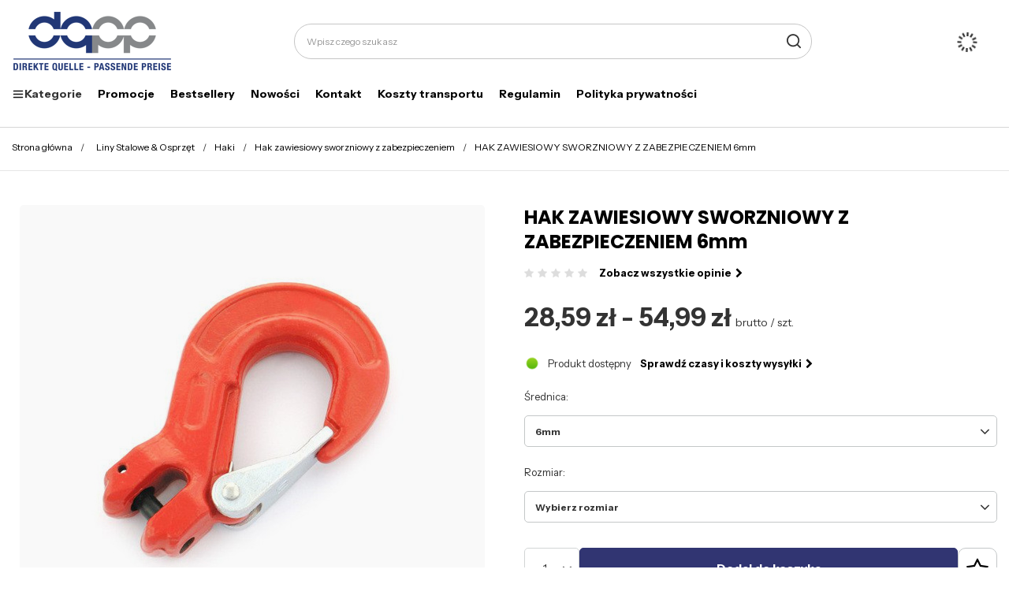

--- FILE ---
content_type: text/html; charset=utf-8
request_url: https://dq-pp.pl/product-pol-412-HAK-ZAWIESIOWY-SWORZNIOWY-Z-ZABEZPIECZENIEM-6mm.html
body_size: 35533
content:
<!DOCTYPE html>
<html lang="pl" class="--vat --gross " ><head><link rel="preload" as="image" fetchpriority="high" href="/hpeciai/d82fe017154632cac35c77d1d44ab83b/pol_pm_HAK-ZAWIESIOWY-SWORZNIOWY-Z-ZABEZPIECZENIEM-6mm-412_1.jpg"><meta name="viewport" content="initial-scale = 1.0, maximum-scale = 5.0, width=device-width, viewport-fit=cover"><meta http-equiv="Content-Type" content="text/html; charset=utf-8"><meta http-equiv="X-UA-Compatible" content="IE=edge"><title>HAK ZAWIESIOWY SWORZNIOWY Z ZABEZPIECZENIEM 6mm 6mm | Liny Stalowe & Osprzęt \ Haki \ Hak zawiesiowy sworzniowy z zabezpieczeniem Haki \ Haki klasa 8 \ Hak zawiesiowy sworzniowy z zabezpieczeniem </title><meta name="keywords" content="HAK ZAWIESIOWY SWORZNIOWY Z ZABEZPIECZENIEM 6mm 6mm Liny Nierdzewne &amp; Osprzęt Haki DQ-PP  Średnica 6mm Materiał Stal ocynkowana    GM333-G86 GM333-G86.2 4251097984117 4251720115871 | Liny Stalowe &amp; Osprzęt \ Haki \ Hak zawiesiowy sworzniowy z zabezpieczeniem Haki \ Haki klasa 8 \ Hak zawiesiowy sworzniowy z zabezpieczeniem"><meta name="description" content="HAK ZAWIESIOWY SWORZNIOWY Z ZABEZPIECZENIEM 6mm 6mm |  | Liny Stalowe &amp; Osprzęt \ Haki \ Hak zawiesiowy sworzniowy z zabezpieczeniem Haki \ Haki klasa 8 \ Hak zawiesiowy sworzniowy z zabezpieczeniem"><link rel="icon" href="/gfx/pol/favicon.ico"><meta name="theme-color" content="#313572"><meta name="msapplication-navbutton-color" content="#313572"><meta name="apple-mobile-web-app-status-bar-style" content="#313572"><link rel="stylesheet" type="text/css" href="/gfx/pol/projector_style.css.gzip?r=1755155459"><style>
							#photos_slider[data-skeleton] .photos__link:before {
								padding-top: calc(min((450/450 * 100%), 450px));
							}
							@media (min-width: 979px) {.photos__slider[data-skeleton] .photos__figure:not(.--nav):first-child .photos__link {
								max-height: 450px;
							}}
						</style><script>var app_shop={urls:{prefix:'data="/gfx/'.replace('data="', '')+'pol/',graphql:'/graphql/v1/'},vars:{meta:{viewportContent:'initial-scale = 1.0, maximum-scale = 5.0, width=device-width, viewport-fit=cover'},priceType:'gross',priceTypeVat:true,productDeliveryTimeAndAvailabilityWithBasket:false,geoipCountryCode:'US',fairShopLogo: { enabled: false, image: '/gfx/standards/safe_light.svg'},currency:{id:'PLN',symbol:'zł',country:'pl',format:'###,##0.00',beforeValue:false,space:true,decimalSeparator:',',groupingSeparator:' '},language:{id:'pol',symbol:'pl',name:'Polski'},omnibus:{enabled:true,rebateCodeActivate:false,hidePercentageDiscounts:false,},},txt:{priceTypeText:' brutto',},fn:{},fnrun:{},files:[],graphql:{}};const getCookieByName=(name)=>{const value=`; ${document.cookie}`;const parts = value.split(`; ${name}=`);if(parts.length === 2) return parts.pop().split(';').shift();return false;};if(getCookieByName('freeeshipping_clicked')){document.documentElement.classList.remove('--freeShipping');}if(getCookieByName('rabateCode_clicked')){document.documentElement.classList.remove('--rabateCode');}function hideClosedBars(){const closedBarsArray=JSON.parse(localStorage.getItem('closedBars'))||[];if(closedBarsArray.length){const styleElement=document.createElement('style');styleElement.textContent=`${closedBarsArray.map((el)=>`#${el}`).join(',')}{display:none !important;}`;document.head.appendChild(styleElement);}}hideClosedBars();</script><meta name="robots" content="index,follow"><meta name="rating" content="general"><meta name="Author" content="DQ-PP Sp. z o.o. na bazie IdoSell (www.idosell.com/shop).">
<!-- Begin LoginOptions html -->

<style>
#client_new_social .service_item[data-name="service_Apple"]:before, 
#cookie_login_social_more .service_item[data-name="service_Apple"]:before,
.oscop_contact .oscop_login__service[data-service="Apple"]:before {
    display: block;
    height: 2.6rem;
    content: url('/gfx/standards/apple.svg?r=1743165583');
}
.oscop_contact .oscop_login__service[data-service="Apple"]:before {
    height: auto;
    transform: scale(0.8);
}
#client_new_social .service_item[data-name="service_Apple"]:has(img.service_icon):before,
#cookie_login_social_more .service_item[data-name="service_Apple"]:has(img.service_icon):before,
.oscop_contact .oscop_login__service[data-service="Apple"]:has(img.service_icon):before {
    display: none;
}
</style>

<!-- End LoginOptions html -->

<!-- Open Graph -->
<meta property="og:type" content="website"><meta property="og:url" content="https://dq-pp.pl/product-pol-412-HAK-ZAWIESIOWY-SWORZNIOWY-Z-ZABEZPIECZENIEM-6mm.html
"><meta property="og:title" content="HAK ZAWIESIOWY SWORZNIOWY Z ZABEZPIECZENIEM 6mm"><meta property="og:site_name" content="DQ-PP Sp. z o.o."><meta property="og:locale" content="pl_PL"><meta property="og:image" content="https://dq-pp.pl/hpeciai/09301ac6af8a64e2445386ec158f1dc4/pol_pl_HAK-ZAWIESIOWY-SWORZNIOWY-Z-ZABEZPIECZENIEM-6mm-412_1.jpg"><meta property="og:image:width" content="450"><meta property="og:image:height" content="450"><link rel="manifest" href="https://dq-pp.pl/data/include/pwa/7/manifest.json?t=3"><meta name="apple-mobile-web-app-capable" content="yes"><meta name="apple-mobile-web-app-status-bar-style" content="black"><meta name="apple-mobile-web-app-title" content="dq-pp.pl"><link rel="apple-touch-icon" href="/data/include/pwa/7/icon-128.png"><link rel="apple-touch-startup-image" href="/data/include/pwa/7/logo-512.png" /><meta name="msapplication-TileImage" content="/data/include/pwa/7/icon-144.png"><meta name="msapplication-TileColor" content="#2F3BA2"><meta name="msapplication-starturl" content="/"><script type="application/javascript">var _adblock = true;</script><script async src="/data/include/advertising.js"></script><script type="application/javascript">var statusPWA = {
                online: {
                    txt: "Połączono z internetem",
                    bg: "#5fa341"
                },
                offline: {
                    txt: "Brak połączenia z internetem",
                    bg: "#eb5467"
                }
            }</script><script async type="application/javascript" src="/ajax/js/pwa_online_bar.js?v=1&r=6"></script><script >
window.dataLayer = window.dataLayer || [];
window.gtag = function gtag() {
dataLayer.push(arguments);
}
gtag('consent', 'default', {
'ad_storage': 'denied',
'analytics_storage': 'denied',
'ad_personalization': 'denied',
'ad_user_data': 'denied',
'wait_for_update': 500
});

gtag('set', 'ads_data_redaction', true);
</script><script id="iaiscript_1" data-requirements="W10=" data-ga4_sel="ga4script">
window.iaiscript_1 = `<${'script'}  class='google_consent_mode_update'>
gtag('consent', 'update', {
'ad_storage': 'denied',
'analytics_storage': 'denied',
'ad_personalization': 'denied',
'ad_user_data': 'denied'
});
</${'script'}>`;
</script>
<!-- End Open Graph -->

<link rel="canonical" href="https://dq-pp.pl/product-pol-412-HAK-ZAWIESIOWY-SWORZNIOWY-Z-ZABEZPIECZENIEM-6mm.html" />

                <!-- Global site tag (gtag.js) -->
                <script  async src="https://www.googletagmanager.com/gtag/js?id=AW-623598340"></script>
                <script >
                    window.dataLayer = window.dataLayer || [];
                    window.gtag = function gtag(){dataLayer.push(arguments);}
                    gtag('js', new Date());
                    
                    gtag('config', 'AW-623598340', {"allow_enhanced_conversions":true});

                </script>
                
<!-- Begin additional html or js -->


<!--80|7|51-->
<!-- Google Tag Manager -->
<script>(function(w,d,s,l,i){w[l]=w[l]||[];w[l].push({'gtm.start':
new Date().getTime(),event:'gtm.js'});var f=d.getElementsByTagName(s)[0],
j=d.createElement(s),dl=l!='dataLayer'?'&l='+l:'';j.async=true;j.src=
'https://www.googletagmanager.com/gtm.js?id='+i+dl;f.parentNode.insertBefore(j,f);
})(window,document,'script','dataLayer','GTM-WRJN629');</script>
<!-- End Google Tag Manager -->
<!--172|7|85| modified: 2025-06-26 10:25:04-->
<link rel="preconnect" href="https://fonts.googleapis.com">
<link rel="preconnect" href="https://fonts.gstatic.com" crossorigin>
<link href="https://fonts.googleapis.com/css2?family=Instrument+Sans:ital,wght@0,400..700;1,400..700&family=Poppins:ital,wght@0,100;0,200;0,300;0,400;0,500;0,600;0,700;0,800;0,900;1,100;1,200;1,300;1,400;1,500;1,600;1,700;1,800;1,900&display=block" rel="stylesheet">

<!--175|7|89| modified: 2025-06-26 22:09:36-->
<style>
.nav-item .adv_search__switch[title="Znajdź linę"] {
  display: none!important;
}

.nav-item .nav-link[title="Strefa B2B"] {
  display: none;
}

</style>
<!--176|7|90| modified: 2025-06-27 15:46:16-->
<style>
.headline[title="Rodzaje lin"] {
  display: none!important;
}

</style>
<!--184|7|85-->
<style>
.order_process #menu_buttons, .order_process #menu_banners2{
display: none;
}
</style>
<!--190|7|104| modified: 2025-07-30 14:45:37-->
<meta name="google-site-verification" content="JkFwOM79Lw5vdhr-0NOdF7C8W0oiE3ASUVYDOqlE2m4" />

<!-- End additional html or js -->
<script>(function(w,d,s,i,dl){w._ceneo = w._ceneo || function () {
w._ceneo.e = w._ceneo.e || []; w._ceneo.e.push(arguments); };
w._ceneo.e = w._ceneo.e || [];dl=dl===undefined?"dataLayer":dl;
const f = d.getElementsByTagName(s)[0], j = d.createElement(s); j.defer = true;
j.src = "https://ssl.ceneo.pl/ct/v5/script.js?accountGuid=" + i + "&t=" +
Date.now() + (dl ? "&dl=" + dl : ""); f.parentNode.insertBefore(j, f);
})(window, document, "script", "4efda799-1715-465e-a847-ea321cddc156");</script>
                <script>
                if (window.ApplePaySession && window.ApplePaySession.canMakePayments()) {
                    var applePayAvailabilityExpires = new Date();
                    applePayAvailabilityExpires.setTime(applePayAvailabilityExpires.getTime() + 2592000000); //30 days
                    document.cookie = 'applePayAvailability=yes; expires=' + applePayAvailabilityExpires.toUTCString() + '; path=/;secure;'
                    var scriptAppleJs = document.createElement('script');
                    scriptAppleJs.src = "/ajax/js/apple.js";
                    if (document.readyState === "interactive" || document.readyState === "complete") {
                          document.body.append(scriptAppleJs);
                    } else {
                        document.addEventListener("DOMContentLoaded", () => {
                            document.body.append(scriptAppleJs);
                        });  
                    }
                } else {
                    document.cookie = 'applePayAvailability=no; path=/;secure;'
                }
                </script>
                <script>let paypalDate = new Date();
                    paypalDate.setTime(paypalDate.getTime() + 86400000);
                    document.cookie = 'payPalAvailability_PLN=-1; expires=' + paypalDate.getTime() + '; path=/; secure';
                </script><script src="/data/gzipFile/expressCheckout.js.gz"></script></head><body>
<!-- Begin additional html or js -->


<!--81|7|51-->
<!-- Google Tag Manager (noscript) -->
<noscript><iframe src="https://www.googletagmanager.com/ns.html?id=GTM-WRJN629"
height="0" width="0" style="display:none;visibility:hidden"></iframe></noscript>
<!-- End Google Tag Manager (noscript) -->

<!-- End additional html or js -->
<div id="container" class="projector_page container max-width-1200"><header class=" commercial_banner"><script class="ajaxLoad">app_shop.vars.vat_registered="true";app_shop.vars.currency_format="###,##0.00";app_shop.vars.currency_before_value=false;app_shop.vars.currency_space=true;app_shop.vars.symbol="zł";app_shop.vars.id="PLN";app_shop.vars.baseurl="http://dq-pp.pl/";app_shop.vars.sslurl="https://dq-pp.pl/";app_shop.vars.curr_url="%2Fproduct-pol-412-HAK-ZAWIESIOWY-SWORZNIOWY-Z-ZABEZPIECZENIEM-6mm.html";var currency_decimal_separator=',';var currency_grouping_separator=' ';app_shop.vars.blacklist_extension=["exe","com","swf","js","php"];app_shop.vars.blacklist_mime=["application/javascript","application/octet-stream","message/http","text/javascript","application/x-deb","application/x-javascript","application/x-shockwave-flash","application/x-msdownload"];app_shop.urls.contact="/contact-pol.html";</script><div id="viewType" style="display:none"></div><div id="logo" class="d-flex align-items-center"><a href="/" target="_self" aria-label="Logo sklepu"><img src="/data/gfx/mask/pol/logo_7_big.png" alt="Liny na metry" width="205" height="80"></a></div><form action="https://dq-pp.pl/search.php" method="get" id="menu_search" class="menu_search"><a href="#showSearchForm" class="menu_search__mobile" aria-label="Szukaj"></a><div class="menu_search__block"><div class="menu_search__item --input"><input class="menu_search__input" type="text" name="text" autocomplete="off" placeholder="Wpisz czego szukasz" aria-label="Wpisz czego szukasz"><button class="menu_search__submit" type="submit" aria-label="Szukaj"></button></div><div class="menu_search__item --results search_result"></div></div></form><div id="menu_settings" class="align-items-center justify-content-center justify-content-lg-end"><div id="menu_additional"><a class="account_link" aria-label="Twoje konto" href="https://dq-pp.pl/login.php"></a><div class="shopping_list_top" data-empty="true"><a href="https://dq-pp.pl/pl/shoppinglist/" class="wishlist_link slt_link --empty" aria-label="Listy zakupowe"></a><div class="slt_lists"><ul class="slt_lists__nav"><li class="slt_lists__nav_item" data-list_skeleton="true" data-list_id="true" data-shared="true"><a class="slt_lists__nav_link" data-list_href="true"><span class="slt_lists__nav_name" data-list_name="true"></span><span class="slt_lists__count" data-list_count="true">0</span></a></li><li class="slt_lists__nav_item --empty"><a class="slt_lists__nav_link --empty" href="https://dq-pp.pl/pl/shoppinglist/"><span class="slt_lists__nav_name" data-list_name="true">Lista zakupowa</span><span class="slt_lists__count" data-list_count="true">0</span></a></li></ul></div></div></div></div><div class="shopping_list_top_mobile" data-empty="true"><a href="https://dq-pp.pl/pl/shoppinglist/" class="sltm_link --empty"></a></div><div id="menu_basket" class="topBasket --skeleton"><a class="topBasket__sub" href="/basketedit.php"><span class="visually-hidden">Koszyk</span><span class="badge badge-info"></span></a><div class="topBasket__details --products" style="display: none;"><div class="topBasket__block --labels"><label class="topBasket__item --name">Produkt</label><label class="topBasket__item --sum">Ilość</label><label class="topBasket__item --prices">Cena</label></div><div class="topBasket__block --products"></div><div class="topBasket__block --oneclick topBasket_oneclick" data-lang="pol"><div class="topBasket_oneclick__label"><span class="topBasket_oneclick__text --fast">Szybkie zakupy <strong>1-Click</strong></span><span class="topBasket_oneclick__text --registration"> (bez rejestracji)</span></div><div class="topBasket_oneclick__items"><span class="topBasket_oneclick__item --googlePay" title="Google Pay"><img class="topBasket_oneclick__icon" src="/panel/gfx/payment_forms/237.png" alt="Google Pay"></span></div></div></div><div class="topBasket__details --shipping" style="display: none;"><span class="topBasket__name">Koszt dostawy od</span><span id="shipppingCost"></span></div><script>
						app_shop.vars.cache_html = true;
					</script></div><nav id="menu_categories" class="wide"><button type="button" class="navbar-toggler" aria-label="Menu"><i class="icon-reorder"></i></button><div class="navbar-collapse" id="menu_navbar"><ul class="navbar-nav"><li class="nav-item"><span title="Kategorie" class="nav-link --first" ><img class="d-none d-md-inline" alt="" src="/data/gfx/pol/navigation/7_3_i_3810.png" title="Kategorie"/>Kategorie</span><ul class="navbar-subnav"><li class="nav-header"><a href="#backLink" class="nav-header__backLink"><i class="icon-angle-left"></i></a><span title="Kategorie" class="nav-link --first" ><img class="d-none d-md-inline" alt="" src="/data/gfx/pol/navigation/7_3_i_3810.png" title="Kategorie"/>Kategorie</span></li><li class="nav-item nav-open"><a  href="/pol_n_Liny-Stalowe-Osprzet-3208.html" target="_self" title="Liny Stalowe &amp;amp; Osprzęt" class="nav-link active" data-more="
  										  Pokaż wszystkie
  										&gt" >Liny Stalowe &amp; Osprzęt</a><ul class="navbar-subsubnav"><li class="nav-header"><a href="#backLink" class="nav-header__backLink"><i class="icon-angle-left"></i></a><a  href="/pol_n_Liny-Stalowe-Osprzet-3208.html" target="_self" title="Liny Stalowe &amp;amp; Osprzęt" class="nav-link active" data-more="
  										  Pokaż wszystkie
  										&gt" >Liny Stalowe &amp; Osprzęt</a></li><li class="nav-item empty"><a  href="/pol_m_Liny-Stalowe-Osprzet_Liny-stalowe-ocynkowane-3211.html" target="_self" title="Liny stalowe ocynkowane" class="nav-link" >Liny stalowe ocynkowane</a></li><li class="nav-item"><a  href="/pol_n_Liny-Stalowe-Osprzet_Liny-stalowe-PCV-3231.html" target="_self" title="Liny stalowe PCV" class="nav-link" >Liny stalowe PCV</a><ul class="navbar-subsubnav"><li class="nav-header"><a href="#backLink" class="nav-header__backLink"><i class="icon-angle-left"></i></a><a  href="/pol_n_Liny-Stalowe-Osprzet_Liny-stalowe-PCV-3231.html" target="_self" title="Liny stalowe PCV" class="nav-link" >Liny stalowe PCV</a></li><li class="nav-item empty"><a  href="/pol_m_Liny-Stalowe-Osprzet_Liny-stalowe-PCV_Bezbarwne-3363.html" target="_self" title="Bezbarwne" class="nav-link" >Bezbarwne</a></li><li class="nav-item empty"><a  href="/pol_m_Liny-Stalowe-Osprzet_Liny-stalowe-PCV_Czarne-3366.html" target="_self" title="Czarne" class="nav-link" >Czarne</a></li><li class="nav-item empty"><a  href="/pol_m_Liny-Stalowe-Osprzet_Liny-stalowe-PCV_Czerwone-3365.html" target="_self" title="Czerwone" class="nav-link" >Czerwone</a></li><li class="nav-item empty"><a  href="/pol_m_Liny-Stalowe-Osprzet_Liny-stalowe-PCV_Niebieskie-3367.html" target="_self" title="Niebieskie" class="nav-link" >Niebieskie</a></li><li class="nav-item empty"><a  href="/pol_m_Liny-Stalowe-Osprzet_Liny-stalowe-PCV_Zielone-3364.html" target="_self" title="Zielone" class="nav-link" >Zielone</a></li></ul></li><li class="nav-item"><a  href="/pol_n_Liny-Stalowe-Osprzet_Liny-stalowe-nieodkretne-3246.html" target="_self" title="Liny stalowe nieodkrętne" class="nav-link" >Liny stalowe nieodkrętne</a><ul class="navbar-subsubnav"><li class="nav-header"><a href="#backLink" class="nav-header__backLink"><i class="icon-angle-left"></i></a><a  href="/pol_n_Liny-Stalowe-Osprzet_Liny-stalowe-nieodkretne-3246.html" target="_self" title="Liny stalowe nieodkrętne" class="nav-link" >Liny stalowe nieodkrętne</a></li><li class="nav-item empty"><a  href="/pol_m_Liny-Stalowe-Osprzet_Liny-stalowe-nieodkretne_19x7-3247.html" target="_self" title="19x7 " class="nav-link" >19x7 </a></li><li class="nav-item empty"><a  href="/pol_m_Liny-Stalowe-Osprzet_Liny-stalowe-nieodkretne_35-W-x7-3248.html" target="_self" title="35(W)x7 " class="nav-link" >35(W)x7 </a></li></ul></li><li class="nav-item"><a  href="/pol_n_Liny-Stalowe-Osprzet_Liny-stalowe-ZESTAWY-3219.html" target="_self" title="Liny stalowe ZESTAWY" class="nav-link" >Liny stalowe ZESTAWY</a><ul class="navbar-subsubnav"><li class="nav-header"><a href="#backLink" class="nav-header__backLink"><i class="icon-angle-left"></i></a><a  href="/pol_n_Liny-Stalowe-Osprzet_Liny-stalowe-ZESTAWY-3219.html" target="_self" title="Liny stalowe ZESTAWY" class="nav-link" >Liny stalowe ZESTAWY</a></li><li class="nav-item empty"><a  href="/pol_m_Liny-Stalowe-Osprzet_Liny-stalowe-ZESTAWY_Kablakowy-3368.html" target="_self" title="Kabłąkowy" class="nav-link" >Kabłąkowy</a></li><li class="nav-item empty"><a  href="/pol_m_Liny-Stalowe-Osprzet_Liny-stalowe-ZESTAWY_Siodelkowy-pojedynczy-3369.html" target="_self" title="Siodełkowy pojedynczy" class="nav-link" >Siodełkowy pojedynczy</a></li><li class="nav-item empty"><a  href="/pol_m_Liny-Stalowe-Osprzet_Liny-stalowe-ZESTAWY_Siodelkowy-podwojny-3370.html" target="_self" title="Siodełkowy podwójny" class="nav-link" >Siodełkowy podwójny</a></li></ul></li><li class="nav-item"><a  href="/pol_n_Liny-Stalowe-Osprzet_Liny-Stalowe-z-Oczkami-Petlami-7011.html" target="_self" title="Liny Stalowe z Oczkami Pętlami" class="nav-link" >Liny Stalowe z Oczkami Pętlami</a><ul class="navbar-subsubnav"><li class="nav-header"><a href="#backLink" class="nav-header__backLink"><i class="icon-angle-left"></i></a><a  href="/pol_n_Liny-Stalowe-Osprzet_Liny-Stalowe-z-Oczkami-Petlami-7011.html" target="_self" title="Liny Stalowe z Oczkami Pętlami" class="nav-link" >Liny Stalowe z Oczkami Pętlami</a></li><li class="nav-item empty"><a  href="/pol_m_Liny-Stalowe-Osprzet_Liny-Stalowe-z-Oczkami-Petlami_Liny-Stalowe-Ocynkowane-z-Oczkami-Petlami-7115.html" target="_self" title="Liny Stalowe Ocynkowane z Oczkami Pętlami" class="nav-link" >Liny Stalowe Ocynkowane z Oczkami Pętlami</a></li><li class="nav-item empty"><a  href="/pol_m_Liny-Stalowe-Osprzet_Liny-Stalowe-z-Oczkami-Petlami_Liny-Stalowe-w-PCV-z-Oczkami-Petlami-7116.html" target="_self" title="Liny Stalowe w PCV z Oczkami Pętlami" class="nav-link" >Liny Stalowe w PCV z Oczkami Pętlami</a></li></ul></li><li class="nav-item"><a  href="/pol_n_Liny-Stalowe-Osprzet_Liny-Stalowe-PCV-do-Sprzetu-Fitness-7206.html" target="_self" title="Liny Stalowe PCV do Sprzętu Fitness" class="nav-link" >Liny Stalowe PCV do Sprzętu Fitness</a><ul class="navbar-subsubnav"><li class="nav-header"><a href="#backLink" class="nav-header__backLink"><i class="icon-angle-left"></i></a><a  href="/pol_n_Liny-Stalowe-Osprzet_Liny-Stalowe-PCV-do-Sprzetu-Fitness-7206.html" target="_self" title="Liny Stalowe PCV do Sprzętu Fitness" class="nav-link" >Liny Stalowe PCV do Sprzętu Fitness</a></li><li class="nav-item empty"><a  href="/pol_m_Liny-Stalowe-Osprzet_Liny-Stalowe-PCV-do-Sprzetu-Fitness_Liny-do-Sprzetu-Fitness-7207.html" target="_self" title="Liny do Sprzętu Fitness" class="nav-link" >Liny do Sprzętu Fitness</a></li><li class="nav-item empty"><a  href="/pol_m_Liny-Stalowe-Osprzet_Liny-Stalowe-PCV-do-Sprzetu-Fitness_Liny-OKO-OKO-do-Sprzetu-Fitness-7208.html" target="_self" title="Liny OKO - OKO do Sprzętu Fitness" class="nav-link" >Liny OKO - OKO do Sprzętu Fitness</a></li><li class="nav-item empty"><a  href="/pol_m_Liny-Stalowe-Osprzet_Liny-Stalowe-PCV-do-Sprzetu-Fitness_Liny-OKO-KULA-OKO-do-Sprzetu-Fitness-7209.html" target="_self" title="Liny OKO - KULA - OKO do Sprzętu Fitness" class="nav-link" >Liny OKO - KULA - OKO do Sprzętu Fitness</a></li><li class="nav-item empty"><a  href="/pol_m_Liny-Stalowe-Osprzet_Liny-Stalowe-PCV-do-Sprzetu-Fitness_Liny-OKO-KULA-TERMINAL-do-Sprzetu-Fitness-7210.html" target="_self" title="Liny OKO - KULA - TERMINAL do Sprzętu Fitness" class="nav-link" >Liny OKO - KULA - TERMINAL do Sprzętu Fitness</a></li></ul></li><li class="nav-item"><a  href="/pol_n_Liny-Stalowe-Osprzet_Zaciski-do-lin-3220.html" target="_self" title="Zaciski do lin" class="nav-link" >Zaciski do lin</a><ul class="navbar-subsubnav"><li class="nav-header"><a href="#backLink" class="nav-header__backLink"><i class="icon-angle-left"></i></a><a  href="/pol_n_Liny-Stalowe-Osprzet_Zaciski-do-lin-3220.html" target="_self" title="Zaciski do lin" class="nav-link" >Zaciski do lin</a></li><li class="nav-item empty"><a  href="/pol_m_Liny-Stalowe-Osprzet_Zaciski-do-lin_Zaciski-kablakowe-3236.html" target="_self" title="Zaciski kabłąkowe" class="nav-link" >Zaciski kabłąkowe</a></li><li class="nav-item empty"><a  href="/pol_m_Liny-Stalowe-Osprzet_Zaciski-do-lin_Zaciski-kablakowe-wzmocnione-3536.html" target="_self" title="Zaciski kabłąkowe wzmocnione" class="nav-link" >Zaciski kabłąkowe wzmocnione</a></li><li class="nav-item empty"><a  href="/pol_m_Liny-Stalowe-Osprzet_Zaciski-do-lin_Zaciski-kubelkowe-3238.html" target="_self" title="Zaciski kubełkowe" class="nav-link" >Zaciski kubełkowe</a></li><li class="nav-item empty"><a  href="/pol_m_Liny-Stalowe-Osprzet_Zaciski-do-lin_Zaciski-siodelkowe-pojedyncze-3355.html" target="_self" title="Zaciski siodełkowe pojedyncze" class="nav-link" >Zaciski siodełkowe pojedyncze</a></li><li class="nav-item empty"><a  href="/pol_m_Liny-Stalowe-Osprzet_Zaciski-do-lin_Zaciski-siodelkowe-podwojne-3237.html" target="_self" title="Zaciski siodełkowe podwójne" class="nav-link" >Zaciski siodełkowe podwójne</a></li><li class="nav-item empty"><a  href="/pol_m_Liny-Stalowe-Osprzet_Zaciski-do-lin_Tuleje-aluminiowe-3226.html" target="_self" title="Tuleje aluminiowe" class="nav-link" >Tuleje aluminiowe</a></li><li class="nav-item empty"><a  href="/pol_m_Liny-Stalowe-Osprzet_Zaciski-do-lin_Tuleje-miedziane-4069.html" target="_self" title="Tuleje miedziane" class="nav-link" >Tuleje miedziane</a></li></ul></li><li class="nav-item empty"><a  href="/pol_m_Liny-Stalowe-Osprzet_Kausze-3212.html" target="_self" title="Kausze" class="nav-link" >Kausze</a></li><li class="nav-item"><a  href="/pol_n_Liny-Stalowe-Osprzet_Sruby-rzymskie-napinajace-3221.html" target="_self" title="Śruby rzymskie napinające" class="nav-link" >Śruby rzymskie napinające</a><ul class="navbar-subsubnav"><li class="nav-header"><a href="#backLink" class="nav-header__backLink"><i class="icon-angle-left"></i></a><a  href="/pol_n_Liny-Stalowe-Osprzet_Sruby-rzymskie-napinajace-3221.html" target="_self" title="Śruby rzymskie napinające" class="nav-link" >Śruby rzymskie napinające</a></li><li class="nav-item empty"><a  href="/pol_m_Liny-Stalowe-Osprzet_Sruby-rzymskie-napinajace_Sruby-rzymskie-proste-3227.html" target="_self" title="Śruby rzymskie proste" class="nav-link" >Śruby rzymskie proste</a></li><li class="nav-item empty"><a  href="/pol_m_Liny-Stalowe-Osprzet_Sruby-rzymskie-napinajace_Sruby-rzymskie-hak-hak-3239.html" target="_self" title="Śruby rzymskie hak-hak" class="nav-link" >Śruby rzymskie hak-hak</a></li><li class="nav-item empty"><a  href="/pol_m_Liny-Stalowe-Osprzet_Sruby-rzymskie-napinajace_Sruby-rzymskie-hak-oko-3240.html" target="_self" title="Śruby rzymskie hak-oko" class="nav-link" >Śruby rzymskie hak-oko</a></li><li class="nav-item empty"><a  href="/pol_m_Liny-Stalowe-Osprzet_Sruby-rzymskie-napinajace_Sruby-rzymskie-oko-oko-3241.html" target="_self" title="Śruby rzymskie oko-oko" class="nav-link" >Śruby rzymskie oko-oko</a></li></ul></li><li class="nav-item"><a  href="/pol_n_Liny-Stalowe-Osprzet_Sruby-rzymskie-rurowe-3493.html" target="_self" title="Śruby rzymskie rurowe" class="nav-link" >Śruby rzymskie rurowe</a><ul class="navbar-subsubnav"><li class="nav-header"><a href="#backLink" class="nav-header__backLink"><i class="icon-angle-left"></i></a><a  href="/pol_n_Liny-Stalowe-Osprzet_Sruby-rzymskie-rurowe-3493.html" target="_self" title="Śruby rzymskie rurowe" class="nav-link" >Śruby rzymskie rurowe</a></li><li class="nav-item empty"><a  href="/pol_m_Liny-Stalowe-Osprzet_Sruby-rzymskie-rurowe_Sruba-rzymska-rurowa-korpus-3494.html" target="_self" title="Śruba rzymska rurowa korpus" class="nav-link" >Śruba rzymska rurowa korpus</a></li><li class="nav-item empty"><a  href="/pol_m_Liny-Stalowe-Osprzet_Sruby-rzymskie-rurowe_Sruba-rzymska-rurowa-prosta-3495.html" target="_self" title="Śruba rzymska rurowa prosta" class="nav-link" >Śruba rzymska rurowa prosta</a></li><li class="nav-item empty"><a  href="/pol_m_Liny-Stalowe-Osprzet_Sruby-rzymskie-rurowe_Sruba-rzymska-rurowa-szekla-szekla-3496.html" target="_self" title="Śruba rzymska rurowa szekla-szekla" class="nav-link" >Śruba rzymska rurowa szekla-szekla</a></li></ul></li><li class="nav-item"><a  href="/pol_n_Liny-Stalowe-Osprzet_Szekle-3213.html" target="_self" title="Szekle" class="nav-link" >Szekle</a><ul class="navbar-subsubnav"><li class="nav-header"><a href="#backLink" class="nav-header__backLink"><i class="icon-angle-left"></i></a><a  href="/pol_n_Liny-Stalowe-Osprzet_Szekle-3213.html" target="_self" title="Szekle" class="nav-link" >Szekle</a></li><li class="nav-item empty"><a  href="/pol_m_Liny-Stalowe-Osprzet_Szekle_Szekla-zwykla-3214.html" target="_self" title="Szekla zwykła" class="nav-link" >Szekla zwykła</a></li><li class="nav-item empty"><a  href="/pol_m_Liny-Stalowe-Osprzet_Szekle_Szekla-omega-3242.html" target="_self" title="Szekla omega" class="nav-link" >Szekla omega</a></li></ul></li><li class="nav-item"><a  href="/pol_n_Liny-Stalowe-Osprzet_Szekle-ogniowe-3505.html" target="_self" title="Szekle ogniowe" class="nav-link" >Szekle ogniowe</a><ul class="navbar-subsubnav"><li class="nav-header"><a href="#backLink" class="nav-header__backLink"><i class="icon-angle-left"></i></a><a  href="/pol_n_Liny-Stalowe-Osprzet_Szekle-ogniowe-3505.html" target="_self" title="Szekle ogniowe" class="nav-link" >Szekle ogniowe</a></li><li class="nav-item empty"><a  href="/pol_m_Liny-Stalowe-Osprzet_Szekle-ogniowe_Szekla-ogniowa-omega-3506.html" target="_self" title="Szekla ogniowa omega" class="nav-link" >Szekla ogniowa omega</a></li><li class="nav-item empty"><a  href="/pol_m_Liny-Stalowe-Osprzet_Szekle-ogniowe_Szeka-ogniowa-omega-z-zabezpieczeniem-3507.html" target="_self" title="Szeka ogniowa omega z zabezpieczeniem" class="nav-link" >Szeka ogniowa omega z zabezpieczeniem</a></li><li class="nav-item empty"><a  href="/pol_m_Liny-Stalowe-Osprzet_Szekle-ogniowe_Szekla-ogniowa-podluzna-3508.html" target="_self" title="Szekla ogniowa podłużna" class="nav-link" >Szekla ogniowa podłużna</a></li><li class="nav-item empty"><a  href="/pol_m_Liny-Stalowe-Osprzet_Szekle-ogniowe_Szekla-ogniowa-podluzna-z-zabezpieczeniem-3509.html" target="_self" title="Szekla ogniowa podłużna z zabezpieczeniem" class="nav-link" >Szekla ogniowa podłużna z zabezpieczeniem</a></li></ul></li><li class="nav-item"><a  href="/pol_n_Liny-Stalowe-Osprzet_Karabinczyki-3233.html" target="_self" title="Karabińczyki" class="nav-link" >Karabińczyki</a><ul class="navbar-subsubnav"><li class="nav-header"><a href="#backLink" class="nav-header__backLink"><i class="icon-angle-left"></i></a><a  href="/pol_n_Liny-Stalowe-Osprzet_Karabinczyki-3233.html" target="_self" title="Karabińczyki" class="nav-link" >Karabińczyki</a></li><li class="nav-item empty"><a  href="/pol_m_Liny-Stalowe-Osprzet_Karabinczyki_Karabinczyki-z-zabezpieczeniem-3243.html" target="_self" title="Karabińczyki z zabezpieczeniem" class="nav-link" >Karabińczyki z zabezpieczeniem</a></li><li class="nav-item empty"><a  href="/pol_m_Liny-Stalowe-Osprzet_Karabinczyki_Karabinczyki-zwykle-3291.html" target="_self" title="Karabińczyki zwykłe" class="nav-link" >Karabińczyki zwykłe</a></li></ul></li><li class="nav-item"><a  href="/pol_n_Liny-Stalowe-Osprzet_Bloczki-do-lin-3232.html" target="_self" title="Bloczki do lin" class="nav-link" >Bloczki do lin</a><ul class="navbar-subsubnav"><li class="nav-header"><a href="#backLink" class="nav-header__backLink"><i class="icon-angle-left"></i></a><a  href="/pol_n_Liny-Stalowe-Osprzet_Bloczki-do-lin-3232.html" target="_self" title="Bloczki do lin" class="nav-link" >Bloczki do lin</a></li><li class="nav-item empty"><a  href="/pol_m_Liny-Stalowe-Osprzet_Bloczki-do-lin_Bloczki-linowe-ocynkowane-pojedyncze-3356.html" target="_self" title="Bloczki linowe ocynkowane pojedyncze" class="nav-link" >Bloczki linowe ocynkowane pojedyncze</a></li><li class="nav-item empty"><a  href="/pol_m_Liny-Stalowe-Osprzet_Bloczki-do-lin_Bloczki-linowe-ocynkowane-podwojne-3357.html" target="_self" title="Bloczki linowe ocynkowane podwójne" class="nav-link" >Bloczki linowe ocynkowane podwójne</a></li><li class="nav-item empty"><a  href="/pol_m_Liny-Stalowe-Osprzet_Bloczki-do-lin_Bloczki-linowe-niklowane-pojedyncze-3358.html" target="_self" title="Bloczki linowe niklowane pojedyncze" class="nav-link" >Bloczki linowe niklowane pojedyncze</a></li><li class="nav-item empty"><a  href="/pol_m_Liny-Stalowe-Osprzet_Bloczki-do-lin_Bloczki-linowe-niklowane-podwojne-3359.html" target="_self" title="Bloczki linowe niklowane podwójne" class="nav-link" >Bloczki linowe niklowane podwójne</a></li></ul></li><li class="nav-item nav-open"><a  href="/pol_n_Liny-Stalowe-Osprzet_Haki-3216.html" target="_self" title="Haki" class="nav-link active" >Haki</a><ul class="navbar-subsubnav"><li class="nav-header"><a href="#backLink" class="nav-header__backLink"><i class="icon-angle-left"></i></a><a  href="/pol_n_Liny-Stalowe-Osprzet_Haki-3216.html" target="_self" title="Haki" class="nav-link active" >Haki</a></li><li class="nav-item empty"><a  href="/pol_m_Liny-Stalowe-Osprzet_Haki_Hak-bezpieczny-sworzniowy-3320.html" target="_self" title="Hak bezpieczny sworzniowy" class="nav-link" >Hak bezpieczny sworzniowy</a></li><li class="nav-item empty"><a  href="/pol_m_Liny-Stalowe-Osprzet_Haki_Hak-skracajacy-z-uchem-i-zabezpieczeniem-3321.html" target="_self" title="Hak skracający z uchem i zabezpieczeniem" class="nav-link" >Hak skracający z uchem i zabezpieczeniem</a></li><li class="nav-item empty"><a  href="/pol_m_Liny-Stalowe-Osprzet_Haki_Hak-skracajacy-sworzniowy-z-zabezpieczeniem-3322.html" target="_self" title="Hak skracający sworzniowy z zabezpieczeniem" class="nav-link" >Hak skracający sworzniowy z zabezpieczeniem</a></li><li class="nav-item empty"><a  href="/pol_m_Liny-Stalowe-Osprzet_Haki_Hak-skracajacy-z-uchem-3323.html" target="_self" title="Hak skracający z uchem" class="nav-link" >Hak skracający z uchem</a></li><li class="nav-item empty"><a  href="/pol_m_Liny-Stalowe-Osprzet_Haki_Hak-skracajacy-sworzniowy-3324.html" target="_self" title="Hak skracający sworzniowy" class="nav-link" >Hak skracający sworzniowy</a></li><li class="nav-item nav-open empty"><a  href="/pol_m_Liny-Stalowe-Osprzet_Haki_Hak-zawiesiowy-sworzniowy-z-zabezpieczeniem-3325.html" target="_self" title="Hak zawiesiowy sworzniowy z zabezpieczeniem" class="nav-link active" >Hak zawiesiowy sworzniowy z zabezpieczeniem</a></li></ul></li><li class="nav-item"><a  href="/pol_n_Liny-Stalowe-Osprzet_Ogniwa-3378.html" target="_self" title="Ogniwa" class="nav-link" >Ogniwa</a><ul class="navbar-subsubnav"><li class="nav-header"><a href="#backLink" class="nav-header__backLink"><i class="icon-angle-left"></i></a><a  href="/pol_n_Liny-Stalowe-Osprzet_Ogniwa-3378.html" target="_self" title="Ogniwa" class="nav-link" >Ogniwa</a></li><li class="nav-item empty"><a  href="/pol_m_Liny-Stalowe-Osprzet_Ogniwa_Ogniwo-skrecane-3379.html" target="_self" title="Ogniwo skręcane" class="nav-link" >Ogniwo skręcane</a></li><li class="nav-item empty"><a  href="/pol_m_Liny-Stalowe-Osprzet_Ogniwa_Ogniwo-zaklepywane-3380.html" target="_self" title="Ogniwo zaklepywane" class="nav-link" >Ogniwo zaklepywane</a></li><li class="nav-item empty"><a  href="/pol_m_Liny-Stalowe-Osprzet_Ogniwa_Ogniwo-przegubowe-3765.html" target="_self" title="Ogniwo przegubowe" class="nav-link" >Ogniwo przegubowe</a></li><li class="nav-item empty"><a  href="/pol_m_Liny-Stalowe-Osprzet_Ogniwa_Ogniwo-omega-3766.html" target="_self" title="Ogniwo omega" class="nav-link" >Ogniwo omega</a></li><li class="nav-item empty"><a  href="/pol_m_Liny-Stalowe-Osprzet_Ogniwa_Ogniwo-zawiesiowe-pojedyncze-3767.html" target="_self" title="Ogniwo zawiesiowe pojedyncze" class="nav-link" >Ogniwo zawiesiowe pojedyncze</a></li><li class="nav-item empty"><a  href="/pol_m_Liny-Stalowe-Osprzet_Ogniwa_Ogniwo-zawiesiowe-zbiorcze-3768.html" target="_self" title="Ogniwo zawiesiowe zbiorcze" class="nav-link" >Ogniwo zawiesiowe zbiorcze</a></li></ul></li><li class="nav-item empty"><a  href="/pol_m_Liny-Stalowe-Osprzet_Zblocza-hakowe-3317.html" target="_self" title="Zblocza hakowe" class="nav-link" >Zblocza hakowe</a></li><li class="nav-item"><a  href="/pol_n_Liny-Stalowe-Osprzet_Naciagi-do-siatki-i-drutu-3222.html" target="_self" title="Naciągi do siatki i drutu" class="nav-link" >Naciągi do siatki i drutu</a><ul class="navbar-subsubnav"><li class="nav-header"><a href="#backLink" class="nav-header__backLink"><i class="icon-angle-left"></i></a><a  href="/pol_n_Liny-Stalowe-Osprzet_Naciagi-do-siatki-i-drutu-3222.html" target="_self" title="Naciągi do siatki i drutu" class="nav-link" >Naciągi do siatki i drutu</a></li><li class="nav-item empty"><a  href="/pol_m_Liny-Stalowe-Osprzet_Naciagi-do-siatki-i-drutu_Gripple-4109.html" target="_self" title="Gripple" class="nav-link" >Gripple</a></li></ul></li><li class="nav-item empty"><a  href="/pol_m_Liny-Stalowe-Osprzet_Sruby-z-uchem-3234.html" target="_self" title="Śruby z uchem" class="nav-link" >Śruby z uchem</a></li><li class="nav-item empty"><a  href="/pol_m_Liny-Stalowe-Osprzet_Nakretki-z-uchem-3265.html" target="_self" title="Nakrętki z uchem" class="nav-link" >Nakrętki z uchem</a></li><li class="nav-item empty"><a  href="/pol_m_Liny-Stalowe-Osprzet_Nozyce-do-ciecia-lin-stalowych-3223.html" target="_self" title="Nożyce do cięcia lin stalowych" class="nav-link" >Nożyce do cięcia lin stalowych</a></li></ul><div class="nav-categoriesHeader"><a  href="/pol_n_Liny-Stalowe-Osprzet-3208.html" target="_self" title="Liny Stalowe &amp;amp; Osprzęt" class="nav-link active" data-more="
  										  Pokaż wszystkie
  										&gt" >Liny Stalowe &amp; Osprzęt</a></div></li><li class="nav-item"><a  href="/pol_n_Liny-Nierdzewne-Osprzet-3206.html" target="_self" title="Liny Nierdzewne &amp;amp; Osprzęt" class="nav-link" data-more="
  										  Pokaż wszystkie
  										&gt" >Liny Nierdzewne &amp; Osprzęt</a><ul class="navbar-subsubnav"><li class="nav-header"><a href="#backLink" class="nav-header__backLink"><i class="icon-angle-left"></i></a><a  href="/pol_n_Liny-Nierdzewne-Osprzet-3206.html" target="_self" title="Liny Nierdzewne &amp;amp; Osprzęt" class="nav-link" data-more="
  										  Pokaż wszystkie
  										&gt" >Liny Nierdzewne &amp; Osprzęt</a></li><li class="nav-item empty"><a  href="/pol_m_Liny-Nierdzewne-Osprzet_Liny-nierdzewne-3209.html" target="_self" title="Liny nierdzewne" class="nav-link" >Liny nierdzewne</a></li><li class="nav-item empty"><a  href="/pol_m_Liny-Nierdzewne-Osprzet_Liny-Nierdzewne-z-Oczkami-Petlami-7122.html" target="_self" title="Liny Nierdzewne z Oczkami Pętlami" class="nav-link" >Liny Nierdzewne z Oczkami Pętlami</a></li><li class="nav-item"><a  href="/pol_n_Liny-Nierdzewne-Osprzet_Liny-nierdzewne-w-PCV-3516.html" target="_self" title="Liny nierdzewne w PCV" class="nav-link" >Liny nierdzewne w PCV</a><ul class="navbar-subsubnav"><li class="nav-header"><a href="#backLink" class="nav-header__backLink"><i class="icon-angle-left"></i></a><a  href="/pol_n_Liny-Nierdzewne-Osprzet_Liny-nierdzewne-w-PCV-3516.html" target="_self" title="Liny nierdzewne w PCV" class="nav-link" >Liny nierdzewne w PCV</a></li><li class="nav-item empty"><a  href="/pol_m_Liny-Nierdzewne-Osprzet_Liny-nierdzewne-w-PCV_Biala-PCV-3584.html" target="_self" title="Biała PCV" class="nav-link" >Biała PCV</a></li><li class="nav-item empty"><a  href="/pol_m_Liny-Nierdzewne-Osprzet_Liny-nierdzewne-w-PCV_Przezroczysta-PCV-3585.html" target="_self" title="Przezroczysta PCV" class="nav-link" >Przezroczysta PCV</a></li></ul></li><li class="nav-item"><a  href="/pol_n_Liny-Nierdzewne-Osprzet_Liny-nierdzewne-ZESTAWY-3262.html" target="_self" title="Liny nierdzewne ZESTAWY" class="nav-link" >Liny nierdzewne ZESTAWY</a><ul class="navbar-subsubnav"><li class="nav-header"><a href="#backLink" class="nav-header__backLink"><i class="icon-angle-left"></i></a><a  href="/pol_n_Liny-Nierdzewne-Osprzet_Liny-nierdzewne-ZESTAWY-3262.html" target="_self" title="Liny nierdzewne ZESTAWY" class="nav-link" >Liny nierdzewne ZESTAWY</a></li><li class="nav-item empty"><a  href="/pol_m_Liny-Nierdzewne-Osprzet_Liny-nierdzewne-ZESTAWY_Kablakowy-3770.html" target="_self" title="Kabłąkowy" class="nav-link" >Kabłąkowy</a></li><li class="nav-item empty"><a  href="/pol_m_Liny-Nierdzewne-Osprzet_Liny-nierdzewne-ZESTAWY_Siodelkowy-pojedynczy-3771.html" target="_self" title="Siodełkowy pojedynczy" class="nav-link" >Siodełkowy pojedynczy</a></li><li class="nav-item empty"><a  href="/pol_m_Liny-Nierdzewne-Osprzet_Liny-nierdzewne-ZESTAWY_Siodelkowy-podwojny-3772.html" target="_self" title="Siodełkowy podwójny" class="nav-link" >Siodełkowy podwójny</a></li></ul></li><li class="nav-item empty"><a  href="/pol_m_Liny-Nierdzewne-Osprzet_Haki-nierdzewne-4060.html" target="_self" title="Haki nierdzewne" class="nav-link" >Haki nierdzewne</a></li><li class="nav-item"><a  href="/pol_n_Liny-Nierdzewne-Osprzet_Karabinczyki-nierdzewne-3217.html" target="_self" title="Karabińczyki nierdzewne" class="nav-link" >Karabińczyki nierdzewne</a><ul class="navbar-subsubnav"><li class="nav-header"><a href="#backLink" class="nav-header__backLink"><i class="icon-angle-left"></i></a><a  href="/pol_n_Liny-Nierdzewne-Osprzet_Karabinczyki-nierdzewne-3217.html" target="_self" title="Karabińczyki nierdzewne" class="nav-link" >Karabińczyki nierdzewne</a></li><li class="nav-item empty"><a  href="/pol_m_Liny-Nierdzewne-Osprzet_Karabinczyki-nierdzewne_Karabinczyk-bez-zabezpieczenia-3225.html" target="_self" title="Karabińczyk bez zabezpieczenia" class="nav-link" >Karabińczyk bez zabezpieczenia</a></li><li class="nav-item empty"><a  href="/pol_m_Liny-Nierdzewne-Osprzet_Karabinczyki-nierdzewne_Karabinczyk-z-kausza-i-zabazpieczeniem-3288.html" target="_self" title="Karabińczyk z kauszą i zabazpieczeniem" class="nav-link" >Karabińczyk z kauszą i zabazpieczeniem</a></li><li class="nav-item empty"><a  href="/pol_m_Liny-Nierdzewne-Osprzet_Karabinczyki-nierdzewne_Karabinczyk-z-kausza-3289.html" target="_self" title="Karabińczyk z kauszą" class="nav-link" >Karabińczyk z kauszą</a></li><li class="nav-item empty"><a  href="/pol_m_Liny-Nierdzewne-Osprzet_Karabinczyki-nierdzewne_Karabinczyk-z-zabezpieczeniem-3290.html" target="_self" title="Karabińczyk z zabezpieczeniem" class="nav-link" >Karabińczyk z zabezpieczeniem</a></li></ul></li><li class="nav-item empty"><a  href="/pol_m_Liny-Nierdzewne-Osprzet_Kausze-nierdzewne-3261.html" target="_self" title="Kausze nierdzewne" class="nav-link" >Kausze nierdzewne</a></li><li class="nav-item"><a  href="/pol_n_Liny-Nierdzewne-Osprzet_Lancuchy-nierdzewne-3263.html" target="_self" title="Łańcuchy nierdzewne" class="nav-link" >Łańcuchy nierdzewne</a><ul class="navbar-subsubnav"><li class="nav-header"><a href="#backLink" class="nav-header__backLink"><i class="icon-angle-left"></i></a><a  href="/pol_n_Liny-Nierdzewne-Osprzet_Lancuchy-nierdzewne-3263.html" target="_self" title="Łańcuchy nierdzewne" class="nav-link" >Łańcuchy nierdzewne</a></li><li class="nav-item empty"><a  href="/pol_m_Liny-Nierdzewne-Osprzet_Lancuchy-nierdzewne_Lancuchy-krotkoogniwowe-DIN-766-3286.html" target="_self" title="Łańcuchy krótkoogniwowe DIN 766" class="nav-link" >Łańcuchy krótkoogniwowe DIN 766</a></li><li class="nav-item empty"><a  href="/pol_m_Liny-Nierdzewne-Osprzet_Lancuchy-nierdzewne_Lancuchy-dlugoogniwowe-5685A-3287.html" target="_self" title="Łańcuchy długoogniwowe 5685A" class="nav-link" >Łańcuchy długoogniwowe 5685A</a></li><li class="nav-item empty"><a  href="/pol_m_Liny-Nierdzewne-Osprzet_Lancuchy-nierdzewne_Lancuchy-dlugoogniwowe-DIN-763-3336.html" target="_self" title="Łańcuchy długoogniwowe DIN 763" class="nav-link" >Łańcuchy długoogniwowe DIN 763</a></li><li class="nav-item empty"><a  href="/pol_m_Liny-Nierdzewne-Osprzet_Lancuchy-nierdzewne_Lancuchy-wezlowe-4067.html" target="_self" title="Łańcuchy węzłowe" class="nav-link" >Łańcuchy węzłowe</a></li></ul></li><li class="nav-item empty"><a  href="/pol_m_Liny-Nierdzewne-Osprzet_Nakretki-z-uchem-nierdzewne-3582.html" target="_self" title="Nakrętki z uchem nierdzewne" class="nav-link" >Nakrętki z uchem nierdzewne</a></li><li class="nav-item"><a  href="/pol_n_Liny-Nierdzewne-Osprzet_Ogniwa-nierdzewne-3258.html" target="_self" title="Ogniwa nierdzewne" class="nav-link" >Ogniwa nierdzewne</a><ul class="navbar-subsubnav"><li class="nav-header"><a href="#backLink" class="nav-header__backLink"><i class="icon-angle-left"></i></a><a  href="/pol_n_Liny-Nierdzewne-Osprzet_Ogniwa-nierdzewne-3258.html" target="_self" title="Ogniwa nierdzewne" class="nav-link" >Ogniwa nierdzewne</a></li><li class="nav-item empty"><a  href="/pol_m_Liny-Nierdzewne-Osprzet_Ogniwa-nierdzewne_Ogniwa-skrecane-3277.html" target="_self" title="Ogniwa skręcane" class="nav-link" >Ogniwa skręcane</a></li><li class="nav-item empty"><a  href="/pol_m_Liny-Nierdzewne-Osprzet_Ogniwa-nierdzewne_Ogniwa-skrecane-delta-3278.html" target="_self" title="Ogniwa skręcane delta" class="nav-link" >Ogniwa skręcane delta</a></li><li class="nav-item empty"><a  href="/pol_m_Liny-Nierdzewne-Osprzet_Ogniwa-nierdzewne_Ogniwa-skrecane-podluzne-3279.html" target="_self" title="Ogniwa skręcane podłużne" class="nav-link" >Ogniwa skręcane podłużne</a></li></ul></li><li class="nav-item"><a  href="/pol_n_Liny-Nierdzewne-Osprzet_Szekle-nierdzewne-3259.html" target="_self" title="Szekle nierdzewne" class="nav-link" >Szekle nierdzewne</a><ul class="navbar-subsubnav"><li class="nav-header"><a href="#backLink" class="nav-header__backLink"><i class="icon-angle-left"></i></a><a  href="/pol_n_Liny-Nierdzewne-Osprzet_Szekle-nierdzewne-3259.html" target="_self" title="Szekle nierdzewne" class="nav-link" >Szekle nierdzewne</a></li><li class="nav-item empty"><a  href="/pol_m_Liny-Nierdzewne-Osprzet_Szekle-nierdzewne_Szekla-prosta-nierdzewna-3280.html" target="_self" title="Szekla prosta nierdzewna" class="nav-link" >Szekla prosta nierdzewna</a></li><li class="nav-item empty"><a  href="/pol_m_Liny-Nierdzewne-Osprzet_Szekle-nierdzewne_Szekla-omega-nierdzewna-3281.html" target="_self" title="Szekla omega nierdzewna" class="nav-link" >Szekla omega nierdzewna</a></li></ul></li><li class="nav-item"><a  href="/pol_n_Liny-Nierdzewne-Osprzet_Sruby-rzymskie-napinajace-3257.html" target="_self" title="Śruby rzymskie napinające" class="nav-link" >Śruby rzymskie napinające</a><ul class="navbar-subsubnav"><li class="nav-header"><a href="#backLink" class="nav-header__backLink"><i class="icon-angle-left"></i></a><a  href="/pol_n_Liny-Nierdzewne-Osprzet_Sruby-rzymskie-napinajace-3257.html" target="_self" title="Śruby rzymskie napinające" class="nav-link" >Śruby rzymskie napinające</a></li><li class="nav-item empty"><a  href="/pol_m_Liny-Nierdzewne-Osprzet_Sruby-rzymskie-napinajace_Sruby-rzymskie-oko-hak-3274.html" target="_self" title="Śruby rzymskie oko-hak" class="nav-link" >Śruby rzymskie oko-hak</a></li><li class="nav-item empty"><a  href="/pol_m_Liny-Nierdzewne-Osprzet_Sruby-rzymskie-napinajace_Sruby-rzymskie-oko-oko-3275.html" target="_self" title="Śruby rzymskie oko-oko" class="nav-link" >Śruby rzymskie oko-oko</a></li><li class="nav-item empty"><a  href="/pol_m_Liny-Nierdzewne-Osprzet_Sruby-rzymskie-napinajace_Sruby-rzymskie-hak-hak-3276.html" target="_self" title="Śruby rzymskie hak-hak" class="nav-link" >Śruby rzymskie hak-hak</a></li><li class="nav-item empty"><a  href="/pol_m_Liny-Nierdzewne-Osprzet_Sruby-rzymskie-napinajace_Korpusy-otwarte-4087.html" target="_self" title="Korpusy otwarte" class="nav-link" >Korpusy otwarte</a></li><li class="nav-item empty"><a  href="/pol_m_Liny-Nierdzewne-Osprzet_Sruby-rzymskie-napinajace_Korpusy-zamkniete-4088.html" target="_self" title="Korpusy zamknięte" class="nav-link" >Korpusy zamknięte</a></li></ul></li><li class="nav-item empty"><a  href="/pol_m_Liny-Nierdzewne-Osprzet_Sruby-z-uchem-nierdzewne-3583.html" target="_self" title="Śruby z uchem nierdzewne" class="nav-link" >Śruby z uchem nierdzewne</a></li><li class="nav-item empty"><a  href="/pol_m_Liny-Nierdzewne-Osprzet_Tuleje-nierdzewne-3510.html" target="_self" title="Tuleje nierdzewne" class="nav-link" >Tuleje nierdzewne</a></li><li class="nav-item empty"><a  href="/pol_m_Liny-Nierdzewne-Osprzet_Wkrety-nierdzewne-4062.html" target="_self" title="Wkręty nierdzewne" class="nav-link" >Wkręty nierdzewne</a></li><li class="nav-item"><a  href="/pol_n_Liny-Nierdzewne-Osprzet_Zaciski-nierdzewne-3260.html" target="_self" title="Zaciski nierdzewne" class="nav-link" >Zaciski nierdzewne</a><ul class="navbar-subsubnav"><li class="nav-header"><a href="#backLink" class="nav-header__backLink"><i class="icon-angle-left"></i></a><a  href="/pol_n_Liny-Nierdzewne-Osprzet_Zaciski-nierdzewne-3260.html" target="_self" title="Zaciski nierdzewne" class="nav-link" >Zaciski nierdzewne</a></li><li class="nav-item empty"><a  href="/pol_m_Liny-Nierdzewne-Osprzet_Zaciski-nierdzewne_Zaciski-kablakowe-3282.html" target="_self" title="Zaciski kabłąkowe" class="nav-link" >Zaciski kabłąkowe</a></li><li class="nav-item empty"><a  href="/pol_m_Liny-Nierdzewne-Osprzet_Zaciski-nierdzewne_Zaciski-krzyzowe-3568.html" target="_self" title="Zaciski krzyżowe" class="nav-link" >Zaciski krzyżowe</a></li><li class="nav-item empty"><a  href="/pol_m_Liny-Nierdzewne-Osprzet_Zaciski-nierdzewne_Zaciski-kubelkowe-3285.html" target="_self" title="Zaciski kubełkowe" class="nav-link" >Zaciski kubełkowe</a></li><li class="nav-item empty"><a  href="/pol_m_Liny-Nierdzewne-Osprzet_Zaciski-nierdzewne_Zaciski-okragle-3566.html" target="_self" title="Zaciski okrągłe" class="nav-link" >Zaciski okrągłe</a></li><li class="nav-item empty"><a  href="/pol_m_Liny-Nierdzewne-Osprzet_Zaciski-nierdzewne_Zaciski-siodelkowe-pojedyncze-3283.html" target="_self" title="Zaciski siodełkowe pojedyncze" class="nav-link" >Zaciski siodełkowe pojedyncze</a></li><li class="nav-item empty"><a  href="/pol_m_Liny-Nierdzewne-Osprzet_Zaciski-nierdzewne_Zaciski-siodelkowe-podwojne-3284.html" target="_self" title="Zaciski siodełkowe podwójne" class="nav-link" >Zaciski siodełkowe podwójne</a></li><li class="nav-item empty"><a  href="/pol_m_Liny-Nierdzewne-Osprzet_Zaciski-nierdzewne_Zaciski-zaczepowe-3567.html" target="_self" title="Zaciski zaczepowe" class="nav-link" >Zaciski zaczepowe</a></li></ul></li></ul><div class="nav-categoriesHeader"><a  href="/pol_n_Liny-Nierdzewne-Osprzet-3206.html" target="_self" title="Liny Nierdzewne &amp;amp; Osprzęt" class="nav-link" data-more="
  										  Pokaż wszystkie
  										&gt" >Liny Nierdzewne &amp; Osprzęt</a></div></li><li class="nav-item"><a  href="/pol_n_Liny-Wlokienne-3207.html" target="_self" title="Liny Włókienne" class="nav-link" data-more="
  										  Pokaż wszystkie
  										&gt" >Liny Włókienne</a><ul class="navbar-subsubnav"><li class="nav-header"><a href="#backLink" class="nav-header__backLink"><i class="icon-angle-left"></i></a><a  href="/pol_n_Liny-Wlokienne-3207.html" target="_self" title="Liny Włókienne" class="nav-link" data-more="
  										  Pokaż wszystkie
  										&gt" >Liny Włókienne</a></li><li class="nav-item empty"><a  href="/pol_m_Liny-Wlokienne_Liny-jutowe-3229.html" target="_self" title="Liny jutowe" class="nav-link" >Liny jutowe</a></li><li class="nav-item"><a  href="/pol_n_Liny-Wlokienne_Liny-polipropylenowe-3264.html" target="_self" title="Liny polipropylenowe" class="nav-link" >Liny polipropylenowe</a><ul class="navbar-subsubnav"><li class="nav-header"><a href="#backLink" class="nav-header__backLink"><i class="icon-angle-left"></i></a><a  href="/pol_n_Liny-Wlokienne_Liny-polipropylenowe-3264.html" target="_self" title="Liny polipropylenowe" class="nav-link" >Liny polipropylenowe</a></li><li class="nav-item"><a  href="/pol_n_Liny-Wlokienne_Liny-polipropylenowe_Jednolite-4591.html" target="_self" title="Jednolite" class="nav-link" >Jednolite</a><ul class="navbar-subsubnav"><li class="nav-header"><a href="#backLink" class="nav-header__backLink"><i class="icon-angle-left"></i></a><a  href="/pol_n_Liny-Wlokienne_Liny-polipropylenowe_Jednolite-4591.html" target="_self" title="Jednolite" class="nav-link" >Jednolite</a></li><li class="nav-item"><a  href="/pol_m_Liny-Wlokienne_Liny-polipropylenowe_Jednolite_Biale-Gladkie-4123.html" target="_self" title="Białe Gładkie" class="nav-link" >Białe Gładkie</a></li><li class="nav-item"><a  href="/pol_m_Liny-Wlokienne_Liny-polipropylenowe_Jednolite_Czarne-Gladkie-4124.html" target="_self" title="Czarne Gładkie" class="nav-link" >Czarne Gładkie</a></li><li class="nav-item"><a  href="/pol_m_Liny-Wlokienne_Liny-polipropylenowe_Jednolite_Niebieskie-Gladkie-4571.html" target="_self" title="Niebieskie Gładkie" class="nav-link" >Niebieskie Gładkie</a></li></ul></li><li class="nav-item"><a  href="/pol_n_Liny-Wlokienne_Liny-polipropylenowe_Z-cetkami-4592.html" target="_self" title="Z cętkami" class="nav-link" >Z cętkami</a><ul class="navbar-subsubnav"><li class="nav-header"><a href="#backLink" class="nav-header__backLink"><i class="icon-angle-left"></i></a><a  href="/pol_n_Liny-Wlokienne_Liny-polipropylenowe_Z-cetkami-4592.html" target="_self" title="Z cętkami" class="nav-link" >Z cętkami</a></li><li class="nav-item"><a  href="/pol_m_Liny-Wlokienne_Liny-polipropylenowe_Z-cetkami_Biale-3400.html" target="_self" title="Białe" class="nav-link" >Białe</a></li><li class="nav-item"><a  href="/pol_m_Liny-Wlokienne_Liny-polipropylenowe_Z-cetkami_Czarne-3394.html" target="_self" title="Czarne" class="nav-link" >Czarne</a></li><li class="nav-item"><a  href="/pol_m_Liny-Wlokienne_Liny-polipropylenowe_Z-cetkami_Czerwone-3399.html" target="_self" title="Czerwone" class="nav-link" >Czerwone</a></li><li class="nav-item"><a  href="/pol_m_Liny-Wlokienne_Liny-polipropylenowe_Z-cetkami_Niebieskie-3396.html" target="_self" title="Niebieskie" class="nav-link" >Niebieskie</a></li><li class="nav-item"><a  href="/pol_m_Liny-Wlokienne_Liny-polipropylenowe_Z-cetkami_Pomaranczowe-3395.html" target="_self" title="Pomarańczowe" class="nav-link" >Pomarańczowe</a></li><li class="nav-item"><a  href="/pol_m_Liny-Wlokienne_Liny-polipropylenowe_Z-cetkami_Zielone-3397.html" target="_self" title="Zielone" class="nav-link" >Zielone</a></li><li class="nav-item"><a  href="/pol_m_Liny-Wlokienne_Liny-polipropylenowe_Z-cetkami_Zolte-3398.html" target="_self" title="Żółte" class="nav-link" >Żółte</a></li></ul></li></ul></li><li class="nav-item"><a  href="/pol_n_Liny-Wlokienne_Liny-elastyczne-3230.html" target="_self" title="Liny elastyczne" class="nav-link" >Liny elastyczne</a><ul class="navbar-subsubnav"><li class="nav-header"><a href="#backLink" class="nav-header__backLink"><i class="icon-angle-left"></i></a><a  href="/pol_n_Liny-Wlokienne_Liny-elastyczne-3230.html" target="_self" title="Liny elastyczne" class="nav-link" >Liny elastyczne</a></li><li class="nav-item empty"><a  href="/pol_m_Liny-Wlokienne_Liny-elastyczne_Biale-3388.html" target="_self" title="Białe" class="nav-link" >Białe</a></li><li class="nav-item empty"><a  href="/pol_m_Liny-Wlokienne_Liny-elastyczne_Czarne-3389.html" target="_self" title="Czarne" class="nav-link" >Czarne</a></li><li class="nav-item empty"><a  href="/pol_m_Liny-Wlokienne_Liny-elastyczne_Czerwone-3390.html" target="_self" title="Czerwone" class="nav-link" >Czerwone</a></li><li class="nav-item empty"><a  href="/pol_m_Liny-Wlokienne_Liny-elastyczne_Niebieskie-3391.html" target="_self" title="Niebieskie" class="nav-link" >Niebieskie</a></li><li class="nav-item empty"><a  href="/pol_m_Liny-Wlokienne_Liny-elastyczne_Zielone-3392.html" target="_self" title="Zielone" class="nav-link" >Zielone</a></li><li class="nav-item empty"><a  href="/pol_m_Liny-Wlokienne_Liny-elastyczne_Zolte-3393.html" target="_self" title="Żółte" class="nav-link" >Żółte</a></li></ul></li><li class="nav-item"><a  href="/pol_n_Liny-Wlokienne_Liny-elastyczne-z-hakiem-3529.html" target="_self" title="Liny elastyczne z hakiem" class="nav-link" >Liny elastyczne z hakiem</a><ul class="navbar-subsubnav"><li class="nav-header"><a href="#backLink" class="nav-header__backLink"><i class="icon-angle-left"></i></a><a  href="/pol_n_Liny-Wlokienne_Liny-elastyczne-z-hakiem-3529.html" target="_self" title="Liny elastyczne z hakiem" class="nav-link" >Liny elastyczne z hakiem</a></li><li class="nav-item empty"><a  href="/pol_m_Liny-Wlokienne_Liny-elastyczne-z-hakiem_Biale-3530.html" target="_self" title="Białe" class="nav-link" >Białe</a></li><li class="nav-item empty"><a  href="/pol_m_Liny-Wlokienne_Liny-elastyczne-z-hakiem_Czarne-3531.html" target="_self" title="Czarne" class="nav-link" >Czarne</a></li><li class="nav-item empty"><a  href="/pol_m_Liny-Wlokienne_Liny-elastyczne-z-hakiem_Czerwone-3532.html" target="_self" title="Czerwone" class="nav-link" >Czerwone</a></li><li class="nav-item empty"><a  href="/pol_m_Liny-Wlokienne_Liny-elastyczne-z-hakiem_Niebieskie-3533.html" target="_self" title="Niebieskie" class="nav-link" >Niebieskie</a></li><li class="nav-item empty"><a  href="/pol_m_Liny-Wlokienne_Liny-elastyczne-z-hakiem_Zielone-3534.html" target="_self" title="Zielone" class="nav-link" >Zielone</a></li><li class="nav-item empty"><a  href="/pol_m_Liny-Wlokienne_Liny-elastyczne-z-hakiem_Zolte-3535.html" target="_self" title="Żółte" class="nav-link" >Żółte</a></li></ul></li><li class="nav-item empty"><a  href="/pol_m_Liny-Wlokienne_Liny-sizalowe-3210.html" target="_self" title="Liny sizalowe" class="nav-link" >Liny sizalowe</a></li><li class="nav-item empty"><a  href="/pol_m_Liny-Wlokienne_Liny-bawelniane-7179.html" target="_self" title="Liny bawełniane" class="nav-link" >Liny bawełniane</a></li><li class="nav-item empty"><a  href="/pol_m_Liny-Wlokienne_Sznurki-bawelniane-4504.html" target="_self" title="Sznurki bawełniane" class="nav-link" >Sznurki bawełniane</a></li><li class="nav-item empty"><a  href="/pol_m_Liny-Wlokienne_Sznurki-pakowe-jutowe-3517.html" target="_self" title="Sznurki pakowe jutowe" class="nav-link" >Sznurki pakowe jutowe</a></li><li class="nav-item empty"><a  href="/pol_m_Liny-Wlokienne_Liny-poliestrowe-7236.html" target="_self" title="Liny poliestrowe" class="nav-link" >Liny poliestrowe</a></li></ul><div class="nav-categoriesHeader"><a  href="/pol_n_Liny-Wlokienne-3207.html" target="_self" title="Liny Włókienne" class="nav-link" data-more="
  										  Pokaż wszystkie
  										&gt" >Liny Włókienne</a></div></li><li class="nav-item"><a  href="/pol_n_Listwy-i-profile-3511.html" target="_self" title="Listwy i profile" class="nav-link" data-more="
  										  Pokaż wszystkie
  										&gt" >Listwy i profile</a><ul class="navbar-subsubnav"><li class="nav-header"><a href="#backLink" class="nav-header__backLink"><i class="icon-angle-left"></i></a><a  href="/pol_n_Listwy-i-profile-3511.html" target="_self" title="Listwy i profile" class="nav-link" data-more="
  										  Pokaż wszystkie
  										&gt" >Listwy i profile</a></li><li class="nav-item"><a  href="/pol_n_Listwy-i-profile_Listwy-przypodlogowe-3512.html" target="_self" title="Listwy przypodłogowe" class="nav-link" >Listwy przypodłogowe</a><ul class="navbar-subsubnav"><li class="nav-header"><a href="#backLink" class="nav-header__backLink"><i class="icon-angle-left"></i></a><a  href="/pol_n_Listwy-i-profile_Listwy-przypodlogowe-3512.html" target="_self" title="Listwy przypodłogowe" class="nav-link" >Listwy przypodłogowe</a></li><li class="nav-item"><a  href="/pol_n_Listwy-i-profile_Listwy-przypodlogowe_Listwy-przypodlogowe-52mm-3623.html" target="_self" title="Listwy przypodłogowe 52mm" class="nav-link" >Listwy przypodłogowe 52mm</a><ul class="navbar-subsubnav"><li class="nav-header"><a href="#backLink" class="nav-header__backLink"><i class="icon-angle-left"></i></a><a  href="/pol_n_Listwy-i-profile_Listwy-przypodlogowe_Listwy-przypodlogowe-52mm-3623.html" target="_self" title="Listwy przypodłogowe 52mm" class="nav-link" >Listwy przypodłogowe 52mm</a></li><li class="nav-item"><a  href="/pol_m_Listwy-i-profile_Listwy-przypodlogowe_Listwy-przypodlogowe-52mm_Akcesoria-3978.html" target="_self" title="Akcesoria" class="nav-link" >Akcesoria</a></li><li class="nav-item"><a  href="/pol_m_Listwy-i-profile_Listwy-przypodlogowe_Listwy-przypodlogowe-52mm_Listwy-2m-3979.html" target="_self" title="Listwy 2m" class="nav-link" >Listwy 2m</a></li><li class="nav-item"><a  href="/pol_m_Listwy-i-profile_Listwy-przypodlogowe_Listwy-przypodlogowe-52mm_Listwy-2-5m-3980.html" target="_self" title="Listwy 2,5m" class="nav-link" >Listwy 2,5m</a></li></ul></li><li class="nav-item"><a  href="/pol_n_Listwy-i-profile_Listwy-przypodlogowe_Listwy-przypodlogowe-55mm-3702.html" target="_self" title="Listwy przypodłogowe 55mm" class="nav-link" >Listwy przypodłogowe 55mm</a><ul class="navbar-subsubnav"><li class="nav-header"><a href="#backLink" class="nav-header__backLink"><i class="icon-angle-left"></i></a><a  href="/pol_n_Listwy-i-profile_Listwy-przypodlogowe_Listwy-przypodlogowe-55mm-3702.html" target="_self" title="Listwy przypodłogowe 55mm" class="nav-link" >Listwy przypodłogowe 55mm</a></li><li class="nav-item"><a  href="/pol_m_Listwy-i-profile_Listwy-przypodlogowe_Listwy-przypodlogowe-55mm_Akcesoria-3962.html" target="_self" title="Akcesoria" class="nav-link" >Akcesoria</a></li><li class="nav-item"><a  href="/pol_m_Listwy-i-profile_Listwy-przypodlogowe_Listwy-przypodlogowe-55mm_Listwy-2m-3963.html" target="_self" title="Listwy 2m" class="nav-link" >Listwy 2m</a></li><li class="nav-item"><a  href="/pol_m_Listwy-i-profile_Listwy-przypodlogowe_Listwy-przypodlogowe-55mm_Listwy-2-5m-3964.html" target="_self" title="Listwy 2,5m" class="nav-link" >Listwy 2,5m</a></li></ul></li><li class="nav-item"><a  href="/pol_n_Listwy-i-profile_Listwy-przypodlogowe_Listwy-przypodlogowe-60mm-7046.html" target="_self" title="Listwy przypodłogowe 60mm" class="nav-link" >Listwy przypodłogowe 60mm</a><ul class="navbar-subsubnav"><li class="nav-header"><a href="#backLink" class="nav-header__backLink"><i class="icon-angle-left"></i></a><a  href="/pol_n_Listwy-i-profile_Listwy-przypodlogowe_Listwy-przypodlogowe-60mm-7046.html" target="_self" title="Listwy przypodłogowe 60mm" class="nav-link" >Listwy przypodłogowe 60mm</a></li><li class="nav-item"><a  href="/pol_m_Listwy-i-profile_Listwy-przypodlogowe_Listwy-przypodlogowe-60mm_Akcesoria-7047.html" target="_self" title="Akcesoria" class="nav-link" >Akcesoria</a></li><li class="nav-item"><a  href="/pol_m_Listwy-i-profile_Listwy-przypodlogowe_Listwy-przypodlogowe-60mm_Listwy-2-2m-7048.html" target="_self" title="Listwy 2,2m" class="nav-link" >Listwy 2,2m</a></li></ul></li><li class="nav-item"><a  href="/pol_n_Listwy-i-profile_Listwy-przypodlogowe_Listwy-przypodlogowe-62mm-3624.html" target="_self" title="Listwy przypodłogowe 62mm" class="nav-link" >Listwy przypodłogowe 62mm</a><ul class="navbar-subsubnav"><li class="nav-header"><a href="#backLink" class="nav-header__backLink"><i class="icon-angle-left"></i></a><a  href="/pol_n_Listwy-i-profile_Listwy-przypodlogowe_Listwy-przypodlogowe-62mm-3624.html" target="_self" title="Listwy przypodłogowe 62mm" class="nav-link" >Listwy przypodłogowe 62mm</a></li><li class="nav-item"><a  href="/pol_m_Listwy-i-profile_Listwy-przypodlogowe_Listwy-przypodlogowe-62mm_Akcesoria-3954.html" target="_self" title="Akcesoria" class="nav-link" >Akcesoria</a></li><li class="nav-item"><a  href="/pol_m_Listwy-i-profile_Listwy-przypodlogowe_Listwy-przypodlogowe-62mm_Listwy-2m-3955.html" target="_self" title="Listwy 2m" class="nav-link" >Listwy 2m</a></li><li class="nav-item"><a  href="/pol_m_Listwy-i-profile_Listwy-przypodlogowe_Listwy-przypodlogowe-62mm_Listwy-2-5m-3960.html" target="_self" title="Listwy 2,5m" class="nav-link" >Listwy 2,5m</a></li></ul></li><li class="nav-item"><a  href="/pol_n_Listwy-i-profile_Listwy-przypodlogowe_Listwy-przypodlogowe-70mm-3625.html" target="_self" title="Listwy przypodłogowe 70mm" class="nav-link" >Listwy przypodłogowe 70mm</a><ul class="navbar-subsubnav"><li class="nav-header"><a href="#backLink" class="nav-header__backLink"><i class="icon-angle-left"></i></a><a  href="/pol_n_Listwy-i-profile_Listwy-przypodlogowe_Listwy-przypodlogowe-70mm-3625.html" target="_self" title="Listwy przypodłogowe 70mm" class="nav-link" >Listwy przypodłogowe 70mm</a></li><li class="nav-item"><a  href="/pol_m_Listwy-i-profile_Listwy-przypodlogowe_Listwy-przypodlogowe-70mm_Akcesoria-3972.html" target="_self" title="Akcesoria" class="nav-link" >Akcesoria</a></li><li class="nav-item"><a  href="/pol_m_Listwy-i-profile_Listwy-przypodlogowe_Listwy-przypodlogowe-70mm_Listwy-2m-3973.html" target="_self" title="Listwy 2m" class="nav-link" >Listwy 2m</a></li><li class="nav-item"><a  href="/pol_m_Listwy-i-profile_Listwy-przypodlogowe_Listwy-przypodlogowe-70mm_Listwy-2-5m-3974.html" target="_self" title="Listwy 2,5m" class="nav-link" >Listwy 2,5m</a></li></ul></li><li class="nav-item"><a  href="/pol_n_Listwy-i-profile_Listwy-przypodlogowe_Listwy-przypodlogowe-75mm-3626.html" target="_self" title="Listwy przypodłogowe 75mm" class="nav-link" >Listwy przypodłogowe 75mm</a><ul class="navbar-subsubnav"><li class="nav-header"><a href="#backLink" class="nav-header__backLink"><i class="icon-angle-left"></i></a><a  href="/pol_n_Listwy-i-profile_Listwy-przypodlogowe_Listwy-przypodlogowe-75mm-3626.html" target="_self" title="Listwy przypodłogowe 75mm" class="nav-link" >Listwy przypodłogowe 75mm</a></li><li class="nav-item"><a  href="/pol_m_Listwy-i-profile_Listwy-przypodlogowe_Listwy-przypodlogowe-75mm_Akcesoria-3946.html" target="_self" title="Akcesoria" class="nav-link" >Akcesoria</a></li><li class="nav-item"><a  href="/pol_m_Listwy-i-profile_Listwy-przypodlogowe_Listwy-przypodlogowe-75mm_Listwy-2m-3947.html" target="_self" title="Listwy 2m" class="nav-link" >Listwy 2m</a></li><li class="nav-item"><a  href="/pol_m_Listwy-i-profile_Listwy-przypodlogowe_Listwy-przypodlogowe-75mm_Listwy-2-5m-3948.html" target="_self" title="Listwy 2,5m" class="nav-link" >Listwy 2,5m</a></li></ul></li><li class="nav-item"><a  href="/pol_n_Listwy-i-profile_Listwy-przypodlogowe_Listwy-Przypodlogowe-Metalowe-3668.html" target="_self" title="Listwy Przypodłogowe - Metalowe" class="nav-link" >Listwy Przypodłogowe - Metalowe</a><ul class="navbar-subsubnav"><li class="nav-header"><a href="#backLink" class="nav-header__backLink"><i class="icon-angle-left"></i></a><a  href="/pol_n_Listwy-i-profile_Listwy-przypodlogowe_Listwy-Przypodlogowe-Metalowe-3668.html" target="_self" title="Listwy Przypodłogowe - Metalowe" class="nav-link" >Listwy Przypodłogowe - Metalowe</a></li><li class="nav-item"><a  href="/pol_m_Listwy-i-profile_Listwy-przypodlogowe_Listwy-Przypodlogowe-Metalowe_Akcesoria-3932.html" target="_self" title="Akcesoria" class="nav-link" >Akcesoria</a></li><li class="nav-item"><a  href="/pol_m_Listwy-i-profile_Listwy-przypodlogowe_Listwy-Przypodlogowe-Metalowe_Listwy-3933.html" target="_self" title="Listwy" class="nav-link" >Listwy</a></li></ul></li><li class="nav-item"><a  href="/pol_n_Listwy-i-profile_Listwy-przypodlogowe_Probki-Listew-Przypodlogowych-4038.html" target="_self" title="Próbki Listew Przypodłogowych" class="nav-link" >Próbki Listew Przypodłogowych</a><ul class="navbar-subsubnav"><li class="nav-header"><a href="#backLink" class="nav-header__backLink"><i class="icon-angle-left"></i></a><a  href="/pol_n_Listwy-i-profile_Listwy-przypodlogowe_Probki-Listew-Przypodlogowych-4038.html" target="_self" title="Próbki Listew Przypodłogowych" class="nav-link" >Próbki Listew Przypodłogowych</a></li><li class="nav-item"><a  href="/pol_m_Listwy-i-profile_Listwy-przypodlogowe_Probki-Listew-Przypodlogowych_Listwy-przypodlogowe-52mm-PROBKI-4039.html" target="_self" title="Listwy przypodłogowe 52mm - PRÓBKI" class="nav-link" >Listwy przypodłogowe 52mm - PRÓBKI</a></li><li class="nav-item"><a  href="/pol_m_Listwy-i-profile_Listwy-przypodlogowe_Probki-Listew-Przypodlogowych_Listwy-przypodlogowe-55mm-PROBKI-4040.html" target="_self" title="Listwy przypodłogowe 55mm - PRÓBKI" class="nav-link" >Listwy przypodłogowe 55mm - PRÓBKI</a></li><li class="nav-item"><a  href="/pol_m_Listwy-i-profile_Listwy-przypodlogowe_Probki-Listew-Przypodlogowych_Listwy-przypodlogowe-62mm-PROBKI-4041.html" target="_self" title="Listwy przypodłogowe 62mm - PRÓBKI" class="nav-link" >Listwy przypodłogowe 62mm - PRÓBKI</a></li><li class="nav-item"><a  href="/pol_m_Listwy-i-profile_Listwy-przypodlogowe_Probki-Listew-Przypodlogowych_Listwy-przypodlogowe-70mm-PROBKI-4042.html" target="_self" title="Listwy przypodłogowe 70mm - PRÓBKI" class="nav-link" >Listwy przypodłogowe 70mm - PRÓBKI</a></li><li class="nav-item"><a  href="/pol_m_Listwy-i-profile_Listwy-przypodlogowe_Probki-Listew-Przypodlogowych_Listwy-przypodlogowe-75mm-PROBKI-4043.html" target="_self" title="Listwy przypodłogowe 75mm - PRÓBKI" class="nav-link" >Listwy przypodłogowe 75mm - PRÓBKI</a></li></ul></li></ul></li><li class="nav-item"><a  href="/pol_n_Listwy-i-profile_Listwy-przyblatowe-3515.html" target="_self" title="Listwy przyblatowe" class="nav-link" >Listwy przyblatowe</a><ul class="navbar-subsubnav"><li class="nav-header"><a href="#backLink" class="nav-header__backLink"><i class="icon-angle-left"></i></a><a  href="/pol_n_Listwy-i-profile_Listwy-przyblatowe-3515.html" target="_self" title="Listwy przyblatowe" class="nav-link" >Listwy przyblatowe</a></li><li class="nav-item"><a  href="/pol_n_Listwy-i-profile_Listwy-przyblatowe_Listwy-przyblatowe-15mm-PCV-3683.html" target="_self" title="Listwy przyblatowe 15mm PCV" class="nav-link" >Listwy przyblatowe 15mm PCV</a><ul class="navbar-subsubnav"><li class="nav-header"><a href="#backLink" class="nav-header__backLink"><i class="icon-angle-left"></i></a><a  href="/pol_n_Listwy-i-profile_Listwy-przyblatowe_Listwy-przyblatowe-15mm-PCV-3683.html" target="_self" title="Listwy przyblatowe 15mm PCV" class="nav-link" >Listwy przyblatowe 15mm PCV</a></li><li class="nav-item"><a  href="/pol_m_Listwy-i-profile_Listwy-przyblatowe_Listwy-przyblatowe-15mm-PCV_Akcesoria-4006.html" target="_self" title="Akcesoria" class="nav-link" >Akcesoria</a></li><li class="nav-item"><a  href="/pol_m_Listwy-i-profile_Listwy-przyblatowe_Listwy-przyblatowe-15mm-PCV_Listwy-4007.html" target="_self" title="Listwy" class="nav-link" >Listwy</a></li></ul></li><li class="nav-item empty"><a  href="/pol_m_Listwy-i-profile_Listwy-przyblatowe_Listwy-przyblatowe-15mm-Aluminiowe-3708.html" target="_self" title="Listwy przyblatowe 15mm Aluminiowe" class="nav-link" >Listwy przyblatowe 15mm Aluminiowe</a></li><li class="nav-item"><a  href="/pol_n_Listwy-i-profile_Listwy-przyblatowe_Listwy-przyblatowe-23mm-PCV-3621.html" target="_self" title="Listwy przyblatowe 23mm PCV" class="nav-link" >Listwy przyblatowe 23mm PCV</a><ul class="navbar-subsubnav"><li class="nav-header"><a href="#backLink" class="nav-header__backLink"><i class="icon-angle-left"></i></a><a  href="/pol_n_Listwy-i-profile_Listwy-przyblatowe_Listwy-przyblatowe-23mm-PCV-3621.html" target="_self" title="Listwy przyblatowe 23mm PCV" class="nav-link" >Listwy przyblatowe 23mm PCV</a></li><li class="nav-item"><a  href="/pol_m_Listwy-i-profile_Listwy-przyblatowe_Listwy-przyblatowe-23mm-PCV_Akcesoria-4022.html" target="_self" title="Akcesoria" class="nav-link" >Akcesoria</a></li><li class="nav-item"><a  href="/pol_m_Listwy-i-profile_Listwy-przyblatowe_Listwy-przyblatowe-23mm-PCV_Listwy-4023.html" target="_self" title="Listwy" class="nav-link" >Listwy</a></li></ul></li><li class="nav-item empty"><a  href="/pol_m_Listwy-i-profile_Listwy-przyblatowe_Listwy-przyblatowe-23m-Aluminiowe-3663.html" target="_self" title="Listwy przyblatowe 23m Aluminiowe" class="nav-link" >Listwy przyblatowe 23m Aluminiowe</a></li><li class="nav-item"><a  href="/pol_n_Listwy-i-profile_Listwy-przyblatowe_Listwy-przyblatowe-37mm-PCV-3622.html" target="_self" title="Listwy przyblatowe 37mm PCV" class="nav-link" >Listwy przyblatowe 37mm PCV</a><ul class="navbar-subsubnav"><li class="nav-header"><a href="#backLink" class="nav-header__backLink"><i class="icon-angle-left"></i></a><a  href="/pol_n_Listwy-i-profile_Listwy-przyblatowe_Listwy-przyblatowe-37mm-PCV-3622.html" target="_self" title="Listwy przyblatowe 37mm PCV" class="nav-link" >Listwy przyblatowe 37mm PCV</a></li><li class="nav-item"><a  href="/pol_m_Listwy-i-profile_Listwy-przyblatowe_Listwy-przyblatowe-37mm-PCV_Akcesoria-4014.html" target="_self" title="Akcesoria" class="nav-link" >Akcesoria</a></li><li class="nav-item"><a  href="/pol_m_Listwy-i-profile_Listwy-przyblatowe_Listwy-przyblatowe-37mm-PCV_Listwy-4015.html" target="_self" title="Listwy" class="nav-link" >Listwy</a></li></ul></li></ul></li><li class="nav-item"><a  href="/pol_n_Listwy-i-profile_Listwy-dywanowe-3513.html" target="_self" title="Listwy dywanowe" class="nav-link" >Listwy dywanowe</a><ul class="navbar-subsubnav"><li class="nav-header"><a href="#backLink" class="nav-header__backLink"><i class="icon-angle-left"></i></a><a  href="/pol_n_Listwy-i-profile_Listwy-dywanowe-3513.html" target="_self" title="Listwy dywanowe" class="nav-link" >Listwy dywanowe</a></li><li class="nav-item empty"><a  href="/pol_m_Listwy-i-profile_Listwy-dywanowe_Akcesoria-3942.html" target="_self" title="Akcesoria" class="nav-link" >Akcesoria</a></li><li class="nav-item empty"><a  href="/pol_m_Listwy-i-profile_Listwy-dywanowe_Listwy-3943.html" target="_self" title="Listwy" class="nav-link" >Listwy</a></li></ul></li><li class="nav-item"><a  href="/pol_n_Listwy-i-profile_Listwy-gumowe-3514.html" target="_self" title="Listwy gumowe" class="nav-link" >Listwy gumowe</a><ul class="navbar-subsubnav"><li class="nav-header"><a href="#backLink" class="nav-header__backLink"><i class="icon-angle-left"></i></a><a  href="/pol_n_Listwy-i-profile_Listwy-gumowe-3514.html" target="_self" title="Listwy gumowe" class="nav-link" >Listwy gumowe</a></li><li class="nav-item empty"><a  href="/pol_m_Listwy-i-profile_Listwy-gumowe_18-x-18mm-3896.html" target="_self" title="18 x 18mm" class="nav-link" >18 x 18mm</a></li><li class="nav-item empty"><a  href="/pol_m_Listwy-i-profile_Listwy-gumowe_32-x-23mm-3669.html" target="_self" title="32 x 23mm" class="nav-link" >32 x 23mm</a></li><li class="nav-item empty"><a  href="/pol_m_Listwy-i-profile_Listwy-gumowe_50-x-15mm-3670.html" target="_self" title="50 x 15mm" class="nav-link" >50 x 15mm</a></li></ul></li><li class="nav-item empty"><a  href="/pol_m_Listwy-i-profile_Listwy-progowe-regulowane-3709.html" target="_self" title="Listwy progowe regulowane" class="nav-link" >Listwy progowe regulowane</a></li><li class="nav-item empty"><a  href="/pol_m_Listwy-i-profile_Profile-uszczelniajace-3704.html" target="_self" title="Profile uszczelniające" class="nav-link" >Profile uszczelniające</a></li><li class="nav-item empty"><a  href="/pol_m_Listwy-i-profile_Listwy-uszczelniajace-3707.html" target="_self" title="Listwy uszczelniające" class="nav-link" >Listwy uszczelniające</a></li><li class="nav-item"><a  href="/pol_n_Listwy-i-profile_Profile-schodowe-i-progowe-3634.html" target="_self" title="Profile schodowe i progowe" class="nav-link" >Profile schodowe i progowe</a><ul class="navbar-subsubnav"><li class="nav-header"><a href="#backLink" class="nav-header__backLink"><i class="icon-angle-left"></i></a><a  href="/pol_n_Listwy-i-profile_Profile-schodowe-i-progowe-3634.html" target="_self" title="Profile schodowe i progowe" class="nav-link" >Profile schodowe i progowe</a></li><li class="nav-item"><a  href="/pol_n_Listwy-i-profile_Profile-schodowe-i-progowe_Profile-schodowe-3635.html" target="_self" title="Profile schodowe" class="nav-link" >Profile schodowe</a><ul class="navbar-subsubnav"><li class="nav-header"><a href="#backLink" class="nav-header__backLink"><i class="icon-angle-left"></i></a><a  href="/pol_n_Listwy-i-profile_Profile-schodowe-i-progowe_Profile-schodowe-3635.html" target="_self" title="Profile schodowe" class="nav-link" >Profile schodowe</a></li><li class="nav-item"><a  href="/pol_m_Listwy-i-profile_Profile-schodowe-i-progowe_Profile-schodowe_20x20-3639.html" target="_self" title="20x20" class="nav-link" >20x20</a></li><li class="nav-item"><a  href="/pol_m_Listwy-i-profile_Profile-schodowe-i-progowe_Profile-schodowe_25x10-3640.html" target="_self" title="25x10" class="nav-link" >25x10</a></li><li class="nav-item"><a  href="/pol_m_Listwy-i-profile_Profile-schodowe-i-progowe_Profile-schodowe_30x30-3641.html" target="_self" title="30x30" class="nav-link" >30x30</a></li><li class="nav-item"><a  href="/pol_m_Listwy-i-profile_Profile-schodowe-i-progowe_Profile-schodowe_35x15-3642.html" target="_self" title="35x15" class="nav-link" >35x15</a></li><li class="nav-item"><a  href="/pol_m_Listwy-i-profile_Profile-schodowe-i-progowe_Profile-schodowe_40x20-3643.html" target="_self" title="40x20" class="nav-link" >40x20</a></li><li class="nav-item"><a  href="/pol_m_Listwy-i-profile_Profile-schodowe-i-progowe_Profile-schodowe_40x25-3644.html" target="_self" title="40x25" class="nav-link" >40x25</a></li><li class="nav-item"><a  href="/pol_m_Listwy-i-profile_Profile-schodowe-i-progowe_Profile-schodowe_Do-Glazury-6994.html" target="_self" title="Do Glazury" class="nav-link" >Do Glazury</a></li><li class="nav-item"><a  href="/pol_m_Listwy-i-profile_Profile-schodowe-i-progowe_Profile-schodowe_Do-Paneli-LVT-6995.html" target="_self" title="Do Paneli LVT" class="nav-link" >Do Paneli LVT</a></li></ul></li><li class="nav-item"><a  href="/pol_n_Listwy-i-profile_Profile-schodowe-i-progowe_Profile-progowe-3636.html" target="_self" title="Profile progowe" class="nav-link" >Profile progowe</a><ul class="navbar-subsubnav"><li class="nav-header"><a href="#backLink" class="nav-header__backLink"><i class="icon-angle-left"></i></a><a  href="/pol_n_Listwy-i-profile_Profile-schodowe-i-progowe_Profile-progowe-3636.html" target="_self" title="Profile progowe" class="nav-link" >Profile progowe</a></li><li class="nav-item"><a  href="/pol_n_Listwy-i-profile_Profile-schodowe-i-progowe_Profile-progowe_Profile-progowe-owalne-3637.html" target="_self" title="Profile progowe owalne" class="nav-link" >Profile progowe owalne</a></li><li class="nav-item"><a  href="/pol_n_Listwy-i-profile_Profile-schodowe-i-progowe_Profile-progowe_Profile-progowe-skosne-3638.html" target="_self" title="Profile progowe skośne" class="nav-link" >Profile progowe skośne</a></li></ul></li><li class="nav-item"><a  href="/pol_n_Listwy-i-profile_Profile-schodowe-i-progowe_Profile-progowe-elastyczne-4115.html" target="_self" title="Profile progowe elastyczne" class="nav-link" >Profile progowe elastyczne</a><ul class="navbar-subsubnav"><li class="nav-header"><a href="#backLink" class="nav-header__backLink"><i class="icon-angle-left"></i></a><a  href="/pol_n_Listwy-i-profile_Profile-schodowe-i-progowe_Profile-progowe-elastyczne-4115.html" target="_self" title="Profile progowe elastyczne" class="nav-link" >Profile progowe elastyczne</a></li><li class="nav-item"><a  href="/pol_m_Listwy-i-profile_Profile-schodowe-i-progowe_Profile-progowe-elastyczne_Typ-A-4116.html" target="_self" title="Typ A" class="nav-link" >Typ A</a></li><li class="nav-item"><a  href="/pol_m_Listwy-i-profile_Profile-schodowe-i-progowe_Profile-progowe-elastyczne_Typ-B-4117.html" target="_self" title="Typ B" class="nav-link" >Typ B</a></li></ul></li></ul></li><li class="nav-item"><a  href="/pol_n_Listwy-i-profile_Katowniki-PCV-3689.html" target="_self" title="Kątowniki PCV" class="nav-link" >Kątowniki PCV</a><ul class="navbar-subsubnav"><li class="nav-header"><a href="#backLink" class="nav-header__backLink"><i class="icon-angle-left"></i></a><a  href="/pol_n_Listwy-i-profile_Katowniki-PCV-3689.html" target="_self" title="Kątowniki PCV" class="nav-link" >Kątowniki PCV</a></li><li class="nav-item empty"><a  href="/pol_m_Listwy-i-profile_Katowniki-PCV_10x10-3691.html" target="_self" title="10x10" class="nav-link" >10x10</a></li><li class="nav-item empty"><a  href="/pol_m_Listwy-i-profile_Katowniki-PCV_15x15-3692.html" target="_self" title="15x15" class="nav-link" >15x15</a></li><li class="nav-item empty"><a  href="/pol_m_Listwy-i-profile_Katowniki-PCV_17x5-7141.html" target="_self" title="17x5" class="nav-link" >17x5</a></li><li class="nav-item empty"><a  href="/pol_m_Listwy-i-profile_Katowniki-PCV_20x10-3693.html" target="_self" title="20x10" class="nav-link" >20x10</a></li><li class="nav-item empty"><a  href="/pol_m_Listwy-i-profile_Katowniki-PCV_20x20-3694.html" target="_self" title="20x20" class="nav-link" >20x20</a></li><li class="nav-item empty"><a  href="/pol_m_Listwy-i-profile_Katowniki-PCV_25x20-3695.html" target="_self" title="25x20" class="nav-link" >25x20</a></li><li class="nav-item empty"><a  href="/pol_m_Listwy-i-profile_Katowniki-PCV_25x25-3696.html" target="_self" title="25x25" class="nav-link" >25x25</a></li><li class="nav-item empty"><a  href="/pol_m_Listwy-i-profile_Katowniki-PCV_30x20-3697.html" target="_self" title="30x20" class="nav-link" >30x20</a></li><li class="nav-item empty"><a  href="/pol_m_Listwy-i-profile_Katowniki-PCV_30x30-3698.html" target="_self" title="30x30" class="nav-link" >30x30</a></li><li class="nav-item empty"><a  href="/pol_m_Listwy-i-profile_Katowniki-PCV_40x10-3699.html" target="_self" title="40x10" class="nav-link" >40x10</a></li><li class="nav-item empty"><a  href="/pol_m_Listwy-i-profile_Katowniki-PCV_40x40-3700.html" target="_self" title="40x40" class="nav-link" >40x40</a></li></ul></li><li class="nav-item"><a  href="/pol_n_Listwy-i-profile_Cwiercwalki-PCV-3690.html" target="_self" title="Ćwierćwałki PCV" class="nav-link" >Ćwierćwałki PCV</a><ul class="navbar-subsubnav"><li class="nav-header"><a href="#backLink" class="nav-header__backLink"><i class="icon-angle-left"></i></a><a  href="/pol_n_Listwy-i-profile_Cwiercwalki-PCV-3690.html" target="_self" title="Ćwierćwałki PCV" class="nav-link" >Ćwierćwałki PCV</a></li><li class="nav-item empty"><a  href="/pol_m_Listwy-i-profile_Cwiercwalki-PCV_Cwiercwalki-PCV-13mm-4137.html" target="_self" title="Ćwierćwałki PCV 13mm" class="nav-link" >Ćwierćwałki PCV 13mm</a></li><li class="nav-item empty"><a  href="/pol_m_Listwy-i-profile_Cwiercwalki-PCV_Cwiercwalki-PCV-18mm-4138.html" target="_self" title="Ćwierćwałki PCV 18mm" class="nav-link" >Ćwierćwałki PCV 18mm</a></li></ul></li><li class="nav-item"><a  href="/pol_n_Listwy-i-profile_Cokoly-meblowe-3649.html" target="_self" title="Cokoły meblowe" class="nav-link" >Cokoły meblowe</a><ul class="navbar-subsubnav"><li class="nav-header"><a href="#backLink" class="nav-header__backLink"><i class="icon-angle-left"></i></a><a  href="/pol_n_Listwy-i-profile_Cokoly-meblowe-3649.html" target="_self" title="Cokoły meblowe" class="nav-link" >Cokoły meblowe</a></li><li class="nav-item empty"><a  href="/pol_m_Listwy-i-profile_Cokoly-meblowe_Akcesoria-3990.html" target="_self" title="Akcesoria" class="nav-link" >Akcesoria</a></li><li class="nav-item empty"><a  href="/pol_m_Listwy-i-profile_Cokoly-meblowe_Listwy-3991.html" target="_self" title="Listwy" class="nav-link" >Listwy</a></li></ul></li><li class="nav-item"><a  href="/pol_n_Listwy-i-profile_Profile-LED-6973.html" target="_self" title="Profile LED" class="nav-link" >Profile LED</a><ul class="navbar-subsubnav"><li class="nav-header"><a href="#backLink" class="nav-header__backLink"><i class="icon-angle-left"></i></a><a  href="/pol_n_Listwy-i-profile_Profile-LED-6973.html" target="_self" title="Profile LED" class="nav-link" >Profile LED</a></li><li class="nav-item empty"><a  href="/pol_m_Listwy-i-profile_Profile-LED_Profile-do-LED-6974.html" target="_self" title="Profile do LED" class="nav-link" >Profile do LED</a></li><li class="nav-item empty"><a  href="/pol_m_Listwy-i-profile_Profile-LED_Dodatki-6975.html" target="_self" title="Dodatki" class="nav-link" >Dodatki</a></li></ul></li><li class="nav-item empty"><a  href="/pol_m_Listwy-i-profile_Profile-zewnetrzne-do-glazury-4607.html" target="_self" title="Profile zewnętrzne do glazury" class="nav-link" >Profile zewnętrzne do glazury</a></li><li class="nav-item empty"><a  href="/pol_m_Listwy-i-profile_Listwy-poreczowe-4577.html" target="_self" title="Listwy poręczowe" class="nav-link" >Listwy poręczowe</a></li><li class="nav-item empty"><a  href="/pol_m_Listwy-i-profile_Klej-montazowy-3713.html" target="_self" title="Klej montażowy" class="nav-link" >Klej montażowy</a></li></ul><div class="nav-categoriesHeader"><a  href="/pol_n_Listwy-i-profile-3511.html" target="_self" title="Listwy i profile" class="nav-link" data-more="
  										  Pokaż wszystkie
  										&gt" >Listwy i profile</a></div></li><li class="nav-item"><a  href="/pol_n_Dom-i-Ogrod-3256.html" target="_self" title="Dom i Ogród" class="nav-link" data-more="
  										  Pokaż wszystkie
  										&gt" >Dom i Ogród</a><ul class="navbar-subsubnav"><li class="nav-header"><a href="#backLink" class="nav-header__backLink"><i class="icon-angle-left"></i></a><a  href="/pol_n_Dom-i-Ogrod-3256.html" target="_self" title="Dom i Ogród" class="nav-link" data-more="
  										  Pokaż wszystkie
  										&gt" >Dom i Ogród</a></li><li class="nav-item"><a  href="/pol_n_Dom-i-Ogrod_Akcesoria-Dachowe-4621.html" target="_self" title="Akcesoria Dachowe" class="nav-link" >Akcesoria Dachowe</a><ul class="navbar-subsubnav"><li class="nav-header"><a href="#backLink" class="nav-header__backLink"><i class="icon-angle-left"></i></a><a  href="/pol_n_Dom-i-Ogrod_Akcesoria-Dachowe-4621.html" target="_self" title="Akcesoria Dachowe" class="nav-link" >Akcesoria Dachowe</a></li><li class="nav-item empty"><a  href="/pol_m_Dom-i-Ogrod_Akcesoria-Dachowe_Grzebienie-Okapowe-6953.html" target="_self" title="Grzebienie Okapowe" class="nav-link" >Grzebienie Okapowe</a></li><li class="nav-item empty"><a  href="/pol_m_Dom-i-Ogrod_Akcesoria-Dachowe_Kratki-Wentylacyjne-4640.html" target="_self" title="Kratki Wentylacyjne" class="nav-link" >Kratki Wentylacyjne</a></li><li class="nav-item empty"><a  href="/pol_m_Dom-i-Ogrod_Akcesoria-Dachowe_Listwy-Kominowe-6943.html" target="_self" title="Listwy Kominowe" class="nav-link" >Listwy Kominowe</a></li><li class="nav-item empty"><a  href="/pol_m_Dom-i-Ogrod_Akcesoria-Dachowe_Lawy-Kominiarskie-4713.html" target="_self" title="Ławy Kominiarskie" class="nav-link" >Ławy Kominiarskie</a></li><li class="nav-item empty"><a  href="/pol_m_Dom-i-Ogrod_Akcesoria-Dachowe_Membrany-Dachowe-6923.html" target="_self" title="Membrany Dachowe" class="nav-link" >Membrany Dachowe</a></li><li class="nav-item empty"><a  href="/pol_m_Dom-i-Ogrod_Akcesoria-Dachowe_Membrany-Dachowe-VELTEC-6933.html" target="_self" title="Membrany Dachowe VELTEC" class="nav-link" >Membrany Dachowe VELTEC</a></li><li class="nav-item empty"><a  href="/pol_m_Dom-i-Ogrod_Akcesoria-Dachowe_Pasy-Nadrynnowe-4622.html" target="_self" title="Pasy Nadrynnowe" class="nav-link" >Pasy Nadrynnowe</a></li><li class="nav-item empty"><a  href="/pol_m_Dom-i-Ogrod_Akcesoria-Dachowe_Spinki-do-Dachowek-4630.html" target="_self" title="Spinki do Dachówek" class="nav-link" >Spinki do Dachówek</a></li><li class="nav-item empty"><a  href="/pol_m_Dom-i-Ogrod_Akcesoria-Dachowe_Stopnie-Kominiarskie-4705.html" target="_self" title="Stopnie Kominiarskie" class="nav-link" >Stopnie Kominiarskie</a></li><li class="nav-item"><a  href="/pol_n_Dom-i-Ogrod_Akcesoria-Dachowe_Systemy-Sniegowe-4672.html" target="_self" title="Systemy Śniegowe" class="nav-link" >Systemy Śniegowe</a><ul class="navbar-subsubnav"><li class="nav-header"><a href="#backLink" class="nav-header__backLink"><i class="icon-angle-left"></i></a><a  href="/pol_n_Dom-i-Ogrod_Akcesoria-Dachowe_Systemy-Sniegowe-4672.html" target="_self" title="Systemy Śniegowe" class="nav-link" >Systemy Śniegowe</a></li><li class="nav-item"><a  href="/pol_m_Dom-i-Ogrod_Akcesoria-Dachowe_Systemy-Sniegowe_Laczniki-do-Plotkow-4693.html" target="_self" title="Łączniki do Płotków" class="nav-link" >Łączniki do Płotków</a></li><li class="nav-item"><a  href="/pol_m_Dom-i-Ogrod_Akcesoria-Dachowe_Systemy-Sniegowe_Plotki-Sniegowe-4690.html" target="_self" title="Płotki Śniegowe" class="nav-link" >Płotki Śniegowe</a></li><li class="nav-item"><a  href="/pol_m_Dom-i-Ogrod_Akcesoria-Dachowe_Systemy-Sniegowe_Wsporniki-do-Plotkow-4691.html" target="_self" title="Wsporniki do Płotków" class="nav-link" >Wsporniki do Płotków</a></li></ul></li><li class="nav-item empty"><a  href="/pol_m_Dom-i-Ogrod_Akcesoria-Dachowe_Tasmy-Butylowe-3924.html" target="_self" title="Taśmy Butylowe" class="nav-link" >Taśmy Butylowe</a></li><li class="nav-item empty"><a  href="/pol_m_Dom-i-Ogrod_Akcesoria-Dachowe_Tasmy-Dekarskie-BUTAPE-4648.html" target="_self" title="Taśmy Dekarskie BUTAPE" class="nav-link" >Taśmy Dekarskie BUTAPE</a></li><li class="nav-item"><a  href="/pol_n_Dom-i-Ogrod_Akcesoria-Dachowe_Tasmy-Kalenicowe-6898.html" target="_self" title="Taśmy Kalenicowe" class="nav-link" >Taśmy Kalenicowe</a><ul class="navbar-subsubnav"><li class="nav-header"><a href="#backLink" class="nav-header__backLink"><i class="icon-angle-left"></i></a><a  href="/pol_n_Dom-i-Ogrod_Akcesoria-Dachowe_Tasmy-Kalenicowe-6898.html" target="_self" title="Taśmy Kalenicowe" class="nav-link" >Taśmy Kalenicowe</a></li><li class="nav-item"><a  href="/pol_m_Dom-i-Ogrod_Akcesoria-Dachowe_Tasmy-Kalenicowe_dRoll-6899.html" target="_self" title="dRoll" class="nav-link" >dRoll</a></li><li class="nav-item"><a  href="/pol_m_Dom-i-Ogrod_Akcesoria-Dachowe_Tasmy-Kalenicowe_vRoll-6900.html" target="_self" title="vRoll" class="nav-link" >vRoll</a></li><li class="nav-item"><a  href="/pol_m_Dom-i-Ogrod_Akcesoria-Dachowe_Tasmy-Kalenicowe_xRoll-6901.html" target="_self" title="xRoll" class="nav-link" >xRoll</a></li></ul></li><li class="nav-item empty"><a  href="/pol_m_Dom-i-Ogrod_Akcesoria-Dachowe_Tasmy-Kominowe-4654.html" target="_self" title="Taśmy Kominowe" class="nav-link" >Taśmy Kominowe</a></li><li class="nav-item"><a  href="/pol_n_Dom-i-Ogrod_Akcesoria-Dachowe_Tasmy-Olowiane-7088.html" target="_self" title="Taśmy Ołowiane" class="nav-link" >Taśmy Ołowiane</a><ul class="navbar-subsubnav"><li class="nav-header"><a href="#backLink" class="nav-header__backLink"><i class="icon-angle-left"></i></a><a  href="/pol_n_Dom-i-Ogrod_Akcesoria-Dachowe_Tasmy-Olowiane-7088.html" target="_self" title="Taśmy Ołowiane" class="nav-link" >Taśmy Ołowiane</a></li><li class="nav-item"><a  href="/pol_m_Dom-i-Ogrod_Akcesoria-Dachowe_Tasmy-Olowiane_Tasmy-Olowiane-Proste-7089.html" target="_self" title="Taśmy Ołowiane Proste" class="nav-link" >Taśmy Ołowiane Proste</a></li><li class="nav-item"><a  href="/pol_m_Dom-i-Ogrod_Akcesoria-Dachowe_Tasmy-Olowiane_Tasmy-Olowiane-Ryflowane-7090.html" target="_self" title="Taśmy Ołowiane Ryflowane" class="nav-link" >Taśmy Ołowiane Ryflowane</a></li></ul></li><li class="nav-item empty"><a  href="/pol_m_Dom-i-Ogrod_Akcesoria-Dachowe_Tasmy-PUROTEC-6873.html" target="_self" title="Taśmy PUROTEC" class="nav-link" >Taśmy PUROTEC</a></li><li class="nav-item empty"><a  href="/pol_m_Dom-i-Ogrod_Akcesoria-Dachowe_Tasmy-Rozprezne-3925.html" target="_self" title="Taśmy Rozprężne" class="nav-link" >Taśmy Rozprężne</a></li><li class="nav-item empty"><a  href="/pol_m_Dom-i-Ogrod_Akcesoria-Dachowe_Tasmy-SBBUTYL-4664.html" target="_self" title="Taśmy SBBUTYL" class="nav-link" >Taśmy SBBUTYL</a></li><li class="nav-item empty"><a  href="/pol_m_Dom-i-Ogrod_Akcesoria-Dachowe_Wsporniki-Kalenicy-7195.html" target="_self" title="Wsporniki Kalenicy" class="nav-link" >Wsporniki Kalenicy</a></li></ul></li><li class="nav-item"><a  href="/pol_n_Dom-i-Ogrod_Akcesoria-ogrodzeniowe-3272.html" target="_self" title="Akcesoria ogrodzeniowe" class="nav-link" >Akcesoria ogrodzeniowe</a><ul class="navbar-subsubnav"><li class="nav-header"><a href="#backLink" class="nav-header__backLink"><i class="icon-angle-left"></i></a><a  href="/pol_n_Dom-i-Ogrod_Akcesoria-ogrodzeniowe-3272.html" target="_self" title="Akcesoria ogrodzeniowe" class="nav-link" >Akcesoria ogrodzeniowe</a></li><li class="nav-item empty"><a  href="/pol_m_Dom-i-Ogrod_Akcesoria-ogrodzeniowe_Lacznik-paneli-ogrodowych-3409.html" target="_self" title="Łącznik paneli ogrodowych" class="nav-link" >Łącznik paneli ogrodowych</a></li><li class="nav-item"><a  href="/pol_n_Dom-i-Ogrod_Akcesoria-ogrodzeniowe_Naciagi-do-siatki-i-drutu-3411.html" target="_self" title="Naciągi do siatki i drutu" class="nav-link" >Naciągi do siatki i drutu</a><ul class="navbar-subsubnav"><li class="nav-header"><a href="#backLink" class="nav-header__backLink"><i class="icon-angle-left"></i></a><a  href="/pol_n_Dom-i-Ogrod_Akcesoria-ogrodzeniowe_Naciagi-do-siatki-i-drutu-3411.html" target="_self" title="Naciągi do siatki i drutu" class="nav-link" >Naciągi do siatki i drutu</a></li><li class="nav-item"><a  href="/pol_m_Dom-i-Ogrod_Akcesoria-ogrodzeniowe_Naciagi-do-siatki-i-drutu_Gripple-4110.html" target="_self" title="Gripple" class="nav-link" >Gripple</a></li></ul></li></ul></li><li class="nav-item empty"><a  href="/pol_m_Dom-i-Ogrod_Folie-Stretch-7185.html" target="_self" title="Folie Stretch" class="nav-link" >Folie Stretch</a></li><li class="nav-item empty"><a  href="/pol_m_Dom-i-Ogrod_Formy-do-bruku-3763.html" target="_self" title="Formy do bruku" class="nav-link" >Formy do bruku</a></li><li class="nav-item"><a  href="/pol_n_Dom-i-Ogrod_Karnisze-PCV-4528.html" target="_self" title="Karnisze PCV" class="nav-link" >Karnisze PCV</a><ul class="navbar-subsubnav"><li class="nav-header"><a href="#backLink" class="nav-header__backLink"><i class="icon-angle-left"></i></a><a  href="/pol_n_Dom-i-Ogrod_Karnisze-PCV-4528.html" target="_self" title="Karnisze PCV" class="nav-link" >Karnisze PCV</a></li><li class="nav-item empty"><a  href="/pol_m_Dom-i-Ogrod_Karnisze-PCV_Akcesoria-do-Szyn-Sufitowych-PCV-4529.html" target="_self" title="Akcesoria do Szyn Sufitowych PCV" class="nav-link" >Akcesoria do Szyn Sufitowych PCV</a></li><li class="nav-item empty"><a  href="/pol_m_Dom-i-Ogrod_Karnisze-PCV_Oslony-do-Szyn-Sufitowych-PCV-4542.html" target="_self" title="Osłony do Szyn Sufitowych PCV" class="nav-link" >Osłony do Szyn Sufitowych PCV</a></li><li class="nav-item empty"><a  href="/pol_m_Dom-i-Ogrod_Karnisze-PCV_Szyny-Sufitowe-PCV-4530.html" target="_self" title="Szyny Sufitowe PCV" class="nav-link" >Szyny Sufitowe PCV</a></li></ul></li><li class="nav-item"><a  href="/pol_n_Dom-i-Ogrod_Listwy-i-profile-3318.html" target="_self" title="Listwy i profile" class="nav-link" >Listwy i profile</a><ul class="navbar-subsubnav"><li class="nav-header"><a href="#backLink" class="nav-header__backLink"><i class="icon-angle-left"></i></a><a  href="/pol_n_Dom-i-Ogrod_Listwy-i-profile-3318.html" target="_self" title="Listwy i profile" class="nav-link" >Listwy i profile</a></li><li class="nav-item"><a  href="/pol_n_Dom-i-Ogrod_Listwy-i-profile_Listwy-przypodlogowe-3489.html" target="_self" title="Listwy przypodłogowe" class="nav-link" >Listwy przypodłogowe</a><ul class="navbar-subsubnav"><li class="nav-header"><a href="#backLink" class="nav-header__backLink"><i class="icon-angle-left"></i></a><a  href="/pol_n_Dom-i-Ogrod_Listwy-i-profile_Listwy-przypodlogowe-3489.html" target="_self" title="Listwy przypodłogowe" class="nav-link" >Listwy przypodłogowe</a></li><li class="nav-item"><a  href="/pol_n_Dom-i-Ogrod_Listwy-i-profile_Listwy-przypodlogowe_Listwy-przypodlogowe-52mm-3629.html" target="_self" title="Listwy przypodłogowe 52mm" class="nav-link" >Listwy przypodłogowe 52mm</a></li><li class="nav-item"><a  href="/pol_n_Dom-i-Ogrod_Listwy-i-profile_Listwy-przypodlogowe_Listwy-przypodlogowe-55mm-3724.html" target="_self" title="Listwy przypodłogowe 55mm" class="nav-link" >Listwy przypodłogowe 55mm</a></li><li class="nav-item"><a  href="/pol_n_Dom-i-Ogrod_Listwy-i-profile_Listwy-przypodlogowe_Listwy-przypodlogowe-60mm-7049.html" target="_self" title="Listwy przypodłogowe 60mm" class="nav-link" >Listwy przypodłogowe 60mm</a></li><li class="nav-item"><a  href="/pol_n_Dom-i-Ogrod_Listwy-i-profile_Listwy-przypodlogowe_Listwy-przypodlogowe-62mm-3630.html" target="_self" title="Listwy przypodłogowe 62mm" class="nav-link" >Listwy przypodłogowe 62mm</a></li><li class="nav-item"><a  href="/pol_n_Dom-i-Ogrod_Listwy-i-profile_Listwy-przypodlogowe_Listwy-przypodlogowe-70mm-3631.html" target="_self" title="Listwy przypodłogowe 70mm" class="nav-link" >Listwy przypodłogowe 70mm</a></li><li class="nav-item"><a  href="/pol_n_Dom-i-Ogrod_Listwy-i-profile_Listwy-przypodlogowe_Listwy-przypodlogowe-75mm-3632.html" target="_self" title="Listwy przypodłogowe 75mm" class="nav-link" >Listwy przypodłogowe 75mm</a></li><li class="nav-item"><a  href="/pol_n_Dom-i-Ogrod_Listwy-i-profile_Listwy-przypodlogowe_Listwy-Przypodlogowe-Metalowe-3681.html" target="_self" title="Listwy Przypodłogowe - Metalowe" class="nav-link" >Listwy Przypodłogowe - Metalowe</a></li><li class="nav-item"><a  href="/pol_n_Dom-i-Ogrod_Listwy-i-profile_Listwy-przypodlogowe_Probki-Listew-Przypodlogowych-4044.html" target="_self" title="Próbki Listew Przypodłogowych" class="nav-link" >Próbki Listew Przypodłogowych</a></li></ul></li><li class="nav-item"><a  href="/pol_n_Dom-i-Ogrod_Listwy-i-profile_Listwy-przyblatowe-3491.html" target="_self" title="Listwy przyblatowe" class="nav-link" >Listwy przyblatowe</a><ul class="navbar-subsubnav"><li class="nav-header"><a href="#backLink" class="nav-header__backLink"><i class="icon-angle-left"></i></a><a  href="/pol_n_Dom-i-Ogrod_Listwy-i-profile_Listwy-przyblatowe-3491.html" target="_self" title="Listwy przyblatowe" class="nav-link" >Listwy przyblatowe</a></li><li class="nav-item"><a  href="/pol_n_Dom-i-Ogrod_Listwy-i-profile_Listwy-przyblatowe_Listwy-przyblatowe-PCV-15mm-3720.html" target="_self" title="Listwy przyblatowe PCV 15mm" class="nav-link" >Listwy przyblatowe PCV 15mm</a></li><li class="nav-item"><a  href="/pol_n_Dom-i-Ogrod_Listwy-i-profile_Listwy-przyblatowe_Listwy-przyblatowe-PCV-23mm-3627.html" target="_self" title="Listwy przyblatowe PCV 23mm" class="nav-link" >Listwy przyblatowe PCV 23mm</a></li><li class="nav-item"><a  href="/pol_n_Dom-i-Ogrod_Listwy-i-profile_Listwy-przyblatowe_Listwy-przyblatowe-PCV-37mm-3628.html" target="_self" title="Listwy przyblatowe PCV 37mm" class="nav-link" >Listwy przyblatowe PCV 37mm</a></li><li class="nav-item"><a  href="/pol_m_Dom-i-Ogrod_Listwy-i-profile_Listwy-przyblatowe_Listwy-Przyblatowe-Aluminiowe-15mm-3721.html" target="_self" title="Listwy Przyblatowe Aluminiowe 15mm" class="nav-link" >Listwy Przyblatowe Aluminiowe 15mm</a></li><li class="nav-item"><a  href="/pol_m_Dom-i-Ogrod_Listwy-i-profile_Listwy-przyblatowe_Listwy-Przyblatowe-Aluminiowe-23mm-3680.html" target="_self" title="Listwy Przyblatowe Aluminiowe 23mm" class="nav-link" >Listwy Przyblatowe Aluminiowe 23mm</a></li></ul></li><li class="nav-item"><a  href="/pol_n_Dom-i-Ogrod_Listwy-i-profile_Listwy-dywanowe-3490.html" target="_self" title="Listwy dywanowe" class="nav-link" >Listwy dywanowe</a><ul class="navbar-subsubnav"><li class="nav-header"><a href="#backLink" class="nav-header__backLink"><i class="icon-angle-left"></i></a><a  href="/pol_n_Dom-i-Ogrod_Listwy-i-profile_Listwy-dywanowe-3490.html" target="_self" title="Listwy dywanowe" class="nav-link" >Listwy dywanowe</a></li><li class="nav-item"><a  href="/pol_m_Dom-i-Ogrod_Listwy-i-profile_Listwy-dywanowe_Akcesoria-3944.html" target="_self" title="Akcesoria" class="nav-link" >Akcesoria</a></li><li class="nav-item"><a  href="/pol_m_Dom-i-Ogrod_Listwy-i-profile_Listwy-dywanowe_Listwy-3945.html" target="_self" title="Listwy" class="nav-link" >Listwy</a></li></ul></li><li class="nav-item"><a  href="/pol_n_Dom-i-Ogrod_Listwy-i-profile_Listwy-gumowe-3671.html" target="_self" title="Listwy gumowe" class="nav-link" >Listwy gumowe</a><ul class="navbar-subsubnav"><li class="nav-header"><a href="#backLink" class="nav-header__backLink"><i class="icon-angle-left"></i></a><a  href="/pol_n_Dom-i-Ogrod_Listwy-i-profile_Listwy-gumowe-3671.html" target="_self" title="Listwy gumowe" class="nav-link" >Listwy gumowe</a></li><li class="nav-item"><a  href="/pol_m_Dom-i-Ogrod_Listwy-i-profile_Listwy-gumowe_18-x-18mm-3897.html" target="_self" title="18 x 18mm" class="nav-link" >18 x 18mm</a></li><li class="nav-item"><a  href="/pol_m_Dom-i-Ogrod_Listwy-i-profile_Listwy-gumowe_32-x-23mm-3672.html" target="_self" title="32 x 23mm" class="nav-link" >32 x 23mm</a></li><li class="nav-item"><a  href="/pol_m_Dom-i-Ogrod_Listwy-i-profile_Listwy-gumowe_50-x-15mm-3673.html" target="_self" title="50 x 15mm" class="nav-link" >50 x 15mm</a></li></ul></li><li class="nav-item empty"><a  href="/pol_m_Dom-i-Ogrod_Listwy-i-profile_Listwy-progowe-regulowane-3726.html" target="_self" title="Listwy progowe regulowane" class="nav-link" >Listwy progowe regulowane</a></li><li class="nav-item empty"><a  href="/pol_m_Dom-i-Ogrod_Listwy-i-profile_Profile-uszczelniajace-3727.html" target="_self" title="Profile uszczelniające" class="nav-link" >Profile uszczelniające</a></li><li class="nav-item empty"><a  href="/pol_m_Dom-i-Ogrod_Listwy-i-profile_Listwy-uszczelniajace-3728.html" target="_self" title="Listwy uszczelniające" class="nav-link" >Listwy uszczelniające</a></li><li class="nav-item"><a  href="/pol_n_Dom-i-Ogrod_Listwy-i-profile_Profile-schodowe-i-progowe-3729.html" target="_self" title="Profile schodowe i progowe" class="nav-link" >Profile schodowe i progowe</a><ul class="navbar-subsubnav"><li class="nav-header"><a href="#backLink" class="nav-header__backLink"><i class="icon-angle-left"></i></a><a  href="/pol_n_Dom-i-Ogrod_Listwy-i-profile_Profile-schodowe-i-progowe-3729.html" target="_self" title="Profile schodowe i progowe" class="nav-link" >Profile schodowe i progowe</a></li><li class="nav-item"><a  href="/pol_n_Dom-i-Ogrod_Listwy-i-profile_Profile-schodowe-i-progowe_Profile-schodowe-3730.html" target="_self" title="Profile schodowe" class="nav-link" >Profile schodowe</a></li><li class="nav-item"><a  href="/pol_n_Dom-i-Ogrod_Listwy-i-profile_Profile-schodowe-i-progowe_Profile-progowe-3737.html" target="_self" title="Profile progowe" class="nav-link" >Profile progowe</a></li><li class="nav-item"><a  href="/pol_n_Dom-i-Ogrod_Listwy-i-profile_Profile-schodowe-i-progowe_Profile-progowe-elastyczne-4118.html" target="_self" title="Profile progowe elastyczne" class="nav-link" >Profile progowe elastyczne</a></li></ul></li><li class="nav-item"><a  href="/pol_n_Dom-i-Ogrod_Listwy-i-profile_Katowniki-PCV-3749.html" target="_self" title="Kątowniki PCV" class="nav-link" >Kątowniki PCV</a><ul class="navbar-subsubnav"><li class="nav-header"><a href="#backLink" class="nav-header__backLink"><i class="icon-angle-left"></i></a><a  href="/pol_n_Dom-i-Ogrod_Listwy-i-profile_Katowniki-PCV-3749.html" target="_self" title="Kątowniki PCV" class="nav-link" >Kątowniki PCV</a></li><li class="nav-item"><a  href="/pol_m_Dom-i-Ogrod_Listwy-i-profile_Katowniki-PCV_10x10-3750.html" target="_self" title="10x10" class="nav-link" >10x10</a></li><li class="nav-item"><a  href="/pol_m_Dom-i-Ogrod_Listwy-i-profile_Katowniki-PCV_15x15-3751.html" target="_self" title="15x15" class="nav-link" >15x15</a></li><li class="nav-item"><a  href="/pol_m_Dom-i-Ogrod_Listwy-i-profile_Katowniki-PCV_17x5-7142.html" target="_self" title="17x5" class="nav-link" >17x5</a></li><li class="nav-item"><a  href="/pol_m_Dom-i-Ogrod_Listwy-i-profile_Katowniki-PCV_20x10-3752.html" target="_self" title="20x10" class="nav-link" >20x10</a></li><li class="nav-item"><a  href="/pol_m_Dom-i-Ogrod_Listwy-i-profile_Katowniki-PCV_20x20-3753.html" target="_self" title="20x20" class="nav-link" >20x20</a></li><li class="nav-item"><a  href="/pol_m_Dom-i-Ogrod_Listwy-i-profile_Katowniki-PCV_25x20-3754.html" target="_self" title="25x20" class="nav-link" >25x20</a></li><li class="nav-item"><a  href="/pol_m_Dom-i-Ogrod_Listwy-i-profile_Katowniki-PCV_25x25-3755.html" target="_self" title="25x25" class="nav-link" >25x25</a></li><li class="nav-item"><a  href="/pol_m_Dom-i-Ogrod_Listwy-i-profile_Katowniki-PCV_30x20-3756.html" target="_self" title="30x20" class="nav-link" >30x20</a></li><li class="nav-item"><a  href="/pol_m_Dom-i-Ogrod_Listwy-i-profile_Katowniki-PCV_30x30-3757.html" target="_self" title="30x30" class="nav-link" >30x30</a></li><li class="nav-item"><a  href="/pol_m_Dom-i-Ogrod_Listwy-i-profile_Katowniki-PCV_40x10-3758.html" target="_self" title="40x10" class="nav-link" >40x10</a></li><li class="nav-item"><a  href="/pol_m_Dom-i-Ogrod_Listwy-i-profile_Katowniki-PCV_40x40-3759.html" target="_self" title="40x40" class="nav-link" >40x40</a></li></ul></li><li class="nav-item"><a  href="/pol_n_Dom-i-Ogrod_Listwy-i-profile_Cwiercwalki-PCV-3760.html" target="_self" title="Ćwierćwałki PCV" class="nav-link" >Ćwierćwałki PCV</a><ul class="navbar-subsubnav"><li class="nav-header"><a href="#backLink" class="nav-header__backLink"><i class="icon-angle-left"></i></a><a  href="/pol_n_Dom-i-Ogrod_Listwy-i-profile_Cwiercwalki-PCV-3760.html" target="_self" title="Ćwierćwałki PCV" class="nav-link" >Ćwierćwałki PCV</a></li><li class="nav-item"><a  href="/pol_m_Dom-i-Ogrod_Listwy-i-profile_Cwiercwalki-PCV_Cwiercwalki-PCV-13mm-4139.html" target="_self" title="Ćwierćwałki PCV 13mm" class="nav-link" >Ćwierćwałki PCV 13mm</a></li><li class="nav-item"><a  href="/pol_m_Dom-i-Ogrod_Listwy-i-profile_Cwiercwalki-PCV_Cwiercwalki-PCV-18mm-4140.html" target="_self" title="Ćwierćwałki PCV 18mm" class="nav-link" >Ćwierćwałki PCV 18mm</a></li></ul></li><li class="nav-item"><a  href="/pol_n_Dom-i-Ogrod_Listwy-i-profile_Cokoly-meblowe-3761.html" target="_self" title="Cokoły meblowe" class="nav-link" >Cokoły meblowe</a><ul class="navbar-subsubnav"><li class="nav-header"><a href="#backLink" class="nav-header__backLink"><i class="icon-angle-left"></i></a><a  href="/pol_n_Dom-i-Ogrod_Listwy-i-profile_Cokoly-meblowe-3761.html" target="_self" title="Cokoły meblowe" class="nav-link" >Cokoły meblowe</a></li><li class="nav-item"><a  href="/pol_m_Dom-i-Ogrod_Listwy-i-profile_Cokoly-meblowe_Akcesoria-3992.html" target="_self" title="Akcesoria" class="nav-link" >Akcesoria</a></li><li class="nav-item"><a  href="/pol_m_Dom-i-Ogrod_Listwy-i-profile_Cokoly-meblowe_Listwy-3993.html" target="_self" title="Listwy" class="nav-link" >Listwy</a></li></ul></li><li class="nav-item empty"><a  href="/pol_m_Dom-i-Ogrod_Listwy-i-profile_Profile-zewnetrzne-do-glazury-4608.html" target="_self" title="Profile zewnętrzne do glazury" class="nav-link" >Profile zewnętrzne do glazury</a></li><li class="nav-item empty"><a  href="/pol_m_Dom-i-Ogrod_Listwy-i-profile_Listwy-poreczowe-4578.html" target="_self" title="Listwy poręczowe" class="nav-link" >Listwy poręczowe</a></li><li class="nav-item empty"><a  href="/pol_m_Dom-i-Ogrod_Listwy-i-profile_Klej-montazowy-3762.html" target="_self" title="Klej montażowy" class="nav-link" >Klej montażowy</a></li></ul></li><li class="nav-item"><a  href="/pol_n_Dom-i-Ogrod_Listwy-Maskujace-PCV-Do-Okien-3657.html" target="_self" title="Listwy Maskujące PCV Do Okien" class="nav-link" >Listwy Maskujące PCV Do Okien</a><ul class="navbar-subsubnav"><li class="nav-header"><a href="#backLink" class="nav-header__backLink"><i class="icon-angle-left"></i></a><a  href="/pol_n_Dom-i-Ogrod_Listwy-Maskujace-PCV-Do-Okien-3657.html" target="_self" title="Listwy Maskujące PCV Do Okien" class="nav-link" >Listwy Maskujące PCV Do Okien</a></li><li class="nav-item empty"><a  href="/pol_m_Dom-i-Ogrod_Listwy-Maskujace-PCV-Do-Okien_Listwy-Maskujace-PCV-BIALE-4486.html" target="_self" title="Listwy Maskujące PCV BIAŁE" class="nav-link" >Listwy Maskujące PCV BIAŁE</a></li><li class="nav-item empty"><a  href="/pol_m_Dom-i-Ogrod_Listwy-Maskujace-PCV-Do-Okien_Listwy-Maskujace-PCV-ANTRACYT-7267.html" target="_self" title="Listwy Maskujące PCV ANTRACYT" class="nav-link" >Listwy Maskujące PCV ANTRACYT</a></li><li class="nav-item empty"><a  href="/pol_m_Dom-i-Ogrod_Listwy-Maskujace-PCV-Do-Okien_Listwy-Maskujace-PCV-MAHON-7266.html" target="_self" title="Listwy Maskujące PCV MAHOŃ" class="nav-link" >Listwy Maskujące PCV MAHOŃ</a></li><li class="nav-item empty"><a  href="/pol_m_Dom-i-Ogrod_Listwy-Maskujace-PCV-Do-Okien_Listwy-Maskujace-PCV-DAB-ZLOTY-7265.html" target="_self" title="Listwy Maskujące PCV DĄB ZŁOTY" class="nav-link" >Listwy Maskujące PCV DĄB ZŁOTY</a></li><li class="nav-item empty"><a  href="/pol_m_Dom-i-Ogrod_Listwy-Maskujace-PCV-Do-Okien_Listwy-Maskujace-PCV-z-Uszczelka-4487.html" target="_self" title="Listwy Maskujące PCV z Uszczelką" class="nav-link" >Listwy Maskujące PCV z Uszczelką</a></li><li class="nav-item empty"><a  href="/pol_m_Dom-i-Ogrod_Listwy-Maskujace-PCV-Do-Okien_Listwy-Maskujace-PCV-Katowe-4488.html" target="_self" title="Listwy Maskujące PCV Kątowe" class="nav-link" >Listwy Maskujące PCV Kątowe</a></li></ul></li><li class="nav-item empty"><a  href="/pol_m_Dom-i-Ogrod_Obrzeza-Trawnikowe-7130.html" target="_self" title="Obrzeża Trawnikowe" class="nav-link" >Obrzeża Trawnikowe</a></li><li class="nav-item empty"><a  href="/pol_m_Dom-i-Ogrod_Obrzeza-Trawnikowe-Faliste-3633.html" target="_self" title="Obrzeża Trawnikowe Faliste" class="nav-link" >Obrzeża Trawnikowe Faliste</a></li><li class="nav-item"><a  href="/pol_n_Dom-i-Ogrod_Otuliny-3684.html" target="_self" title="Otuliny" class="nav-link" >Otuliny</a><ul class="navbar-subsubnav"><li class="nav-header"><a href="#backLink" class="nav-header__backLink"><i class="icon-angle-left"></i></a><a  href="/pol_n_Dom-i-Ogrod_Otuliny-3684.html" target="_self" title="Otuliny" class="nav-link" >Otuliny</a></li><li class="nav-item empty"><a  href="/pol_m_Dom-i-Ogrod_Otuliny_Czerwone-3685.html" target="_self" title="Czerwone" class="nav-link" >Czerwone</a></li><li class="nav-item empty"><a  href="/pol_m_Dom-i-Ogrod_Otuliny_Niebieskie-3686.html" target="_self" title="Niebieskie" class="nav-link" >Niebieskie</a></li></ul></li><li class="nav-item"><a  href="/pol_n_Dom-i-Ogrod_Parapety-3651.html" target="_self" title="Parapety" class="nav-link" >Parapety</a><ul class="navbar-subsubnav"><li class="nav-header"><a href="#backLink" class="nav-header__backLink"><i class="icon-angle-left"></i></a><a  href="/pol_n_Dom-i-Ogrod_Parapety-3651.html" target="_self" title="Parapety" class="nav-link" >Parapety</a></li><li class="nav-item empty"><a  href="/pol_m_Dom-i-Ogrod_Parapety_Parapety-Wewnetrzne-PCV-6853.html" target="_self" title="Parapety Wewnętrzne PCV" class="nav-link" >Parapety Wewnętrzne PCV</a></li><li class="nav-item empty"><a  href="/pol_m_Dom-i-Ogrod_Parapety_Parapety-Zewnetrzne-Stalowe-Zaslepki-PCV-Gratis-6855.html" target="_self" title="Parapety Zewnętrzne Stalowe Zaślepki PCV Gratis" class="nav-link" >Parapety Zewnętrzne Stalowe Zaślepki PCV Gratis</a></li><li class="nav-item empty"><a  href="/pol_m_Dom-i-Ogrod_Parapety_Parapety-Zewnetrzne-Stalowe-Zaslepki-Aluminiowe-Gratis-7249.html" target="_self" title="Parapety Zewnętrzne Stalowe Zaślepki Aluminiowe Gratis" class="nav-link" >Parapety Zewnętrzne Stalowe Zaślepki Aluminiowe Gratis</a></li><li class="nav-item empty"><a  href="/pol_m_Dom-i-Ogrod_Parapety_Parapety-Zewnetrzne-Aluminiowe-Zaslepki-PCV-Gratis-7245.html" target="_self" title="Parapety Zewnętrzne Aluminiowe Zaślepki PCV Gratis" class="nav-link" >Parapety Zewnętrzne Aluminiowe Zaślepki PCV Gratis</a></li><li class="nav-item empty"><a  href="/pol_m_Dom-i-Ogrod_Parapety_Parapety-Zewnetrzne-Aluminiowe-Zaslepki-Aluminiowe-Gratis-7246.html" target="_self" title="Parapety Zewnętrzne Aluminiowe Zaślepki Aluminiowe Gratis" class="nav-link" >Parapety Zewnętrzne Aluminiowe Zaślepki Aluminiowe Gratis</a></li><li class="nav-item empty"><a  href="/pol_m_Dom-i-Ogrod_Parapety_ZASLEPKI-7247.html" target="_self" title="ZAŚLEPKI" class="nav-link" >ZAŚLEPKI</a></li></ul></li><li class="nav-item empty"><a  href="/pol_m_Dom-i-Ogrod_Progi-akrylowe-3705.html" target="_self" title="Progi akrylowe" class="nav-link" >Progi akrylowe</a></li><li class="nav-item empty"><a  href="/pol_m_Dom-i-Ogrod_Rekawice-Ogrodowe-7172.html" target="_self" title="Rękawice Ogrodowe" class="nav-link" >Rękawice Ogrodowe</a></li><li class="nav-item empty"><a  href="/pol_m_Dom-i-Ogrod_Siatki-cieniujace-4588.html" target="_self" title="Siatki cieniujące" class="nav-link" >Siatki cieniujące</a></li><li class="nav-item empty"><a  href="/pol_m_Dom-i-Ogrod_Sznurki-pakowe-3518.html" target="_self" title="Sznurki pakowe" class="nav-link" >Sznurki pakowe</a></li><li class="nav-item empty"><a  href="/pol_m_Dom-i-Ogrod_Szczotki-odbojowe-3616.html" target="_self" title="Szczotki odbojowe" class="nav-link" >Szczotki odbojowe</a></li><li class="nav-item empty"><a  href="/pol_m_Dom-i-Ogrod_Tasmy-Ogrodzeniowe-7158.html" target="_self" title="Taśmy Ogrodzeniowe" class="nav-link" >Taśmy Ogrodzeniowe</a></li><li class="nav-item empty"><a  href="/pol_m_Dom-i-Ogrod_Uszczelki-do-okien-3614.html" target="_self" title="Uszczelki do okien" class="nav-link" >Uszczelki do okien</a></li><li class="nav-item"><a  href="/pol_n_Dom-i-Ogrod_Uszczelki-do-drzwi-i-okien-3618.html" target="_self" title="Uszczelki do drzwi i okien" class="nav-link" >Uszczelki do drzwi i okien</a><ul class="navbar-subsubnav"><li class="nav-header"><a href="#backLink" class="nav-header__backLink"><i class="icon-angle-left"></i></a><a  href="/pol_n_Dom-i-Ogrod_Uszczelki-do-drzwi-i-okien-3618.html" target="_self" title="Uszczelki do drzwi i okien" class="nav-link" >Uszczelki do drzwi i okien</a></li><li class="nav-item empty"><a  href="/pol_m_Dom-i-Ogrod_Uszczelki-do-drzwi-i-okien_KD-2-3665.html" target="_self" title="KD-2" class="nav-link" >KD-2</a></li><li class="nav-item empty"><a  href="/pol_m_Dom-i-Ogrod_Uszczelki-do-drzwi-i-okien_KD-3-3666.html" target="_self" title="KD-3" class="nav-link" >KD-3</a></li><li class="nav-item empty"><a  href="/pol_m_Dom-i-Ogrod_Uszczelki-do-drzwi-i-okien_KD-5-3667.html" target="_self" title="KD-5" class="nav-link" >KD-5</a></li><li class="nav-item empty"><a  href="/pol_m_Dom-i-Ogrod_Uszczelki-do-drzwi-i-okien_KD-11-3619.html" target="_self" title="KD-11" class="nav-link" >KD-11</a></li><li class="nav-item empty"><a  href="/pol_m_Dom-i-Ogrod_Uszczelki-do-drzwi-i-okien_KD-14-3620.html" target="_self" title="KD-14" class="nav-link" >KD-14</a></li><li class="nav-item empty"><a  href="/pol_m_Dom-i-Ogrod_Uszczelki-do-drzwi-i-okien_Uszczelki-do-Drzwi-Zewnetrznych-9014.html" target="_self" title="Uszczelki do Drzwi Zewnętrznych" class="nav-link" >Uszczelki do Drzwi Zewnętrznych</a></li></ul></li><li class="nav-item empty"><a  href="/pol_m_Dom-i-Ogrod_Uszczelki-piankowe-ANTYPRZECIAG-4500.html" target="_self" title="Uszczelki piankowe ANTYPRZECIĄG" class="nav-link" >Uszczelki piankowe ANTYPRZECIĄG</a></li><li class="nav-item empty"><a  href="/pol_m_Dom-i-Ogrod_Uszczelki-krawedziowe-3615.html" target="_self" title="Uszczelki krawędziowe" class="nav-link" >Uszczelki krawędziowe</a></li><li class="nav-item empty"><a  href="/pol_m_Dom-i-Ogrod_Uszczelki-kuchenne-cokolowe-3528.html" target="_self" title="Uszczelki kuchenne cokołowe" class="nav-link" >Uszczelki kuchenne cokołowe</a></li><li class="nav-item"><a  href="/pol_n_Dom-i-Ogrod_Uszczelki-prysznicowe-3882.html" target="_self" title="Uszczelki prysznicowe" class="nav-link" >Uszczelki prysznicowe</a><ul class="navbar-subsubnav"><li class="nav-header"><a href="#backLink" class="nav-header__backLink"><i class="icon-angle-left"></i></a><a  href="/pol_n_Dom-i-Ogrod_Uszczelki-prysznicowe-3882.html" target="_self" title="Uszczelki prysznicowe" class="nav-link" >Uszczelki prysznicowe</a></li><li class="nav-item empty"><a  href="/pol_m_Dom-i-Ogrod_Uszczelki-prysznicowe_Uszczelki-kabinowe-3273.html" target="_self" title="Uszczelki kabinowe" class="nav-link" >Uszczelki kabinowe</a></li><li class="nav-item empty"><a  href="/pol_m_Dom-i-Ogrod_Uszczelki-prysznicowe_Uszczelki-kabinowe-giete-3723.html" target="_self" title="Uszczelki kabinowe gięte" class="nav-link" >Uszczelki kabinowe gięte</a></li><li class="nav-item empty"><a  href="/pol_m_Dom-i-Ogrod_Uszczelki-prysznicowe_Uszczelki-kabinowe-magnetyczne-3664.html" target="_self" title="Uszczelki kabinowe magnetyczne" class="nav-link" >Uszczelki kabinowe magnetyczne</a></li></ul></li><li class="nav-item"><a  href="/pol_n_Dom-i-Ogrod_Uszczelki-samoprzylepne-3537.html" target="_self" title="Uszczelki samoprzylepne" class="nav-link" >Uszczelki samoprzylepne</a><ul class="navbar-subsubnav"><li class="nav-header"><a href="#backLink" class="nav-header__backLink"><i class="icon-angle-left"></i></a><a  href="/pol_n_Dom-i-Ogrod_Uszczelki-samoprzylepne-3537.html" target="_self" title="Uszczelki samoprzylepne" class="nav-link" >Uszczelki samoprzylepne</a></li><li class="nav-item empty"><a  href="/pol_m_Dom-i-Ogrod_Uszczelki-samoprzylepne_TYP-D-3538.html" target="_self" title="TYP D" class="nav-link" >TYP D</a></li><li class="nav-item empty"><a  href="/pol_m_Dom-i-Ogrod_Uszczelki-samoprzylepne_TYP-E-3541.html" target="_self" title="TYP E" class="nav-link" >TYP E</a></li><li class="nav-item empty"><a  href="/pol_m_Dom-i-Ogrod_Uszczelki-samoprzylepne_TYP-P-3540.html" target="_self" title="TYP P" class="nav-link" >TYP P</a></li><li class="nav-item empty"><a  href="/pol_m_Dom-i-Ogrod_Uszczelki-samoprzylepne_TYP-V-3539.html" target="_self" title="TYP V" class="nav-link" >TYP V</a></li><li class="nav-item empty"><a  href="/pol_m_Dom-i-Ogrod_Uszczelki-samoprzylepne_TYP-OMEGA-3769.html" target="_self" title="TYP OMEGA" class="nav-link" >TYP OMEGA</a></li><li class="nav-item empty"><a  href="/pol_m_Dom-i-Ogrod_Uszczelki-samoprzylepne_SD-31-4549.html" target="_self" title="SD-31" class="nav-link" >SD-31</a></li></ul></li></ul><div class="nav-categoriesHeader"><a  href="/pol_n_Dom-i-Ogrod-3256.html" target="_self" title="Dom i Ogród" class="nav-link" data-more="
  										  Pokaż wszystkie
  										&gt" >Dom i Ogród</a></div></li><li class="nav-item"><a  href="/pol_n_Osprzet-zeglarski-4071.html" target="_self" title="Osprzęt żeglarski" class="nav-link" data-more="
  										  Pokaż wszystkie
  										&gt" >Osprzęt żeglarski</a><ul class="navbar-subsubnav"><li class="nav-header"><a href="#backLink" class="nav-header__backLink"><i class="icon-angle-left"></i></a><a  href="/pol_n_Osprzet-zeglarski-4071.html" target="_self" title="Osprzęt żeglarski" class="nav-link" data-more="
  										  Pokaż wszystkie
  										&gt" >Osprzęt żeglarski</a></li><li class="nav-item empty"><a  href="/pol_m_Osprzet-zeglarski_Knagi-nierdzewne-4058.html" target="_self" title="Knagi nierdzewne" class="nav-link" >Knagi nierdzewne</a></li><li class="nav-item"><a  href="/pol_n_Osprzet-zeglarski_Kretliki-nierdzewne-4074.html" target="_self" title="Krętliki nierdzewne" class="nav-link" >Krętliki nierdzewne</a><ul class="navbar-subsubnav"><li class="nav-header"><a href="#backLink" class="nav-header__backLink"><i class="icon-angle-left"></i></a><a  href="/pol_n_Osprzet-zeglarski_Kretliki-nierdzewne-4074.html" target="_self" title="Krętliki nierdzewne" class="nav-link" >Krętliki nierdzewne</a></li><li class="nav-item empty"><a  href="/pol_m_Osprzet-zeglarski_Kretliki-nierdzewne_Oko-Oko-4075.html" target="_self" title="Oko - Oko" class="nav-link" >Oko - Oko</a></li><li class="nav-item empty"><a  href="/pol_m_Osprzet-zeglarski_Kretliki-nierdzewne_Oko-Szekla-4077.html" target="_self" title="Oko - Szekla" class="nav-link" >Oko - Szekla</a></li><li class="nav-item empty"><a  href="/pol_m_Osprzet-zeglarski_Kretliki-nierdzewne_Szekla-Szekla-4079.html" target="_self" title="Szekla - Szekla" class="nav-link" >Szekla - Szekla</a></li></ul></li><li class="nav-item"><a  href="/pol_n_Osprzet-zeglarski_Napinacze-want-4091.html" target="_self" title="Napinacze want" class="nav-link" >Napinacze want</a><ul class="navbar-subsubnav"><li class="nav-header"><a href="#backLink" class="nav-header__backLink"><i class="icon-angle-left"></i></a><a  href="/pol_n_Osprzet-zeglarski_Napinacze-want-4091.html" target="_self" title="Napinacze want" class="nav-link" >Napinacze want</a></li><li class="nav-item empty"><a  href="/pol_m_Osprzet-zeglarski_Napinacze-want_Szekla-Szekla-4094.html" target="_self" title="Szekla - Szekla" class="nav-link" >Szekla - Szekla</a></li><li class="nav-item empty"><a  href="/pol_m_Osprzet-zeglarski_Napinacze-want_Szekla-Terminal-4095.html" target="_self" title="Szekla - Terminal" class="nav-link" >Szekla - Terminal</a></li></ul></li><li class="nav-item empty"><a  href="/pol_m_Osprzet-zeglarski_Snapszekle-4081.html" target="_self" title="Snapszekle" class="nav-link" >Snapszekle</a></li><li class="nav-item empty"><a  href="/pol_m_Osprzet-zeglarski_Szotszekle-4083.html" target="_self" title="Szotszekle" class="nav-link" >Szotszekle</a></li><li class="nav-item empty"><a  href="/pol_m_Osprzet-zeglarski_Uchwyty-4097.html" target="_self" title="Uchwyty" class="nav-link" >Uchwyty</a></li></ul><div class="nav-categoriesHeader"><a  href="/pol_n_Osprzet-zeglarski-4071.html" target="_self" title="Osprzęt żeglarski" class="nav-link" data-more="
  										  Pokaż wszystkie
  										&gt" >Osprzęt żeglarski</a></div></li><li class="nav-item"><a  href="/pol_n_Osprzet-do-balustrad-4099.html" target="_self" title="Osprzęt do balustrad" class="nav-link" data-more="
  										  Pokaż wszystkie
  										&gt" >Osprzęt do balustrad</a><ul class="navbar-subsubnav"><li class="nav-header"><a href="#backLink" class="nav-header__backLink"><i class="icon-angle-left"></i></a><a  href="/pol_n_Osprzet-do-balustrad-4099.html" target="_self" title="Osprzęt do balustrad" class="nav-link" data-more="
  										  Pokaż wszystkie
  										&gt" >Osprzęt do balustrad</a></li><li class="nav-item empty"><a  href="/pol_m_Osprzet-do-balustrad_Terminale-4103.html" target="_self" title="Terminale" class="nav-link" >Terminale</a></li><li class="nav-item empty"><a  href="/pol_m_Osprzet-do-balustrad_Sruby-do-balustrad-4105.html" target="_self" title="Śruby do balustrad" class="nav-link" >Śruby do balustrad</a></li><li class="nav-item empty"><a  href="/pol_m_Osprzet-do-balustrad_Zaciskarka-do-terminali-4101.html" target="_self" title="Zaciskarka do terminali" class="nav-link" >Zaciskarka do terminali</a></li></ul><div class="nav-categoriesHeader"><a  href="/pol_n_Osprzet-do-balustrad-4099.html" target="_self" title="Osprzęt do balustrad" class="nav-link" data-more="
  										  Pokaż wszystkie
  										&gt" >Osprzęt do balustrad</a></div></li><li class="nav-item"><a  href="/pol_n_Akcesoria-budowlane-3312.html" target="_self" title="Akcesoria budowlane" class="nav-link" data-more="
  										  Pokaż wszystkie
  										&gt" >Akcesoria budowlane</a><ul class="navbar-subsubnav"><li class="nav-header"><a href="#backLink" class="nav-header__backLink"><i class="icon-angle-left"></i></a><a  href="/pol_n_Akcesoria-budowlane-3312.html" target="_self" title="Akcesoria budowlane" class="nav-link" data-more="
  										  Pokaż wszystkie
  										&gt" >Akcesoria budowlane</a></li><li class="nav-item empty"><a  href="/pol_m_Akcesoria-budowlane_Klej-montazowy-3714.html" target="_self" title="Klej montażowy" class="nav-link" >Klej montażowy</a></li><li class="nav-item empty"><a  href="/pol_m_Akcesoria-budowlane_Strzemiona-budowlane-7150.html" target="_self" title="Strzemiona budowlane" class="nav-link" >Strzemiona budowlane</a></li><li class="nav-item empty"><a  href="/pol_m_Akcesoria-budowlane_Worki-Big-Bag-3492.html" target="_self" title="Worki Big-Bag" class="nav-link" >Worki Big-Bag</a></li></ul><div class="nav-categoriesHeader"><a  href="/pol_n_Akcesoria-budowlane-3312.html" target="_self" title="Akcesoria budowlane" class="nav-link" data-more="
  										  Pokaż wszystkie
  										&gt" >Akcesoria budowlane</a></div></li><li class="nav-item"><a  href="/pol_n_Systemy-podnoszenia-ladunkow-3249.html" target="_self" title="Systemy podnoszenia ładunków" class="nav-link" data-more="
  										  Pokaż wszystkie
  										&gt" >Systemy podnoszenia ładunków</a><ul class="navbar-subsubnav"><li class="nav-header"><a href="#backLink" class="nav-header__backLink"><i class="icon-angle-left"></i></a><a  href="/pol_n_Systemy-podnoszenia-ladunkow-3249.html" target="_self" title="Systemy podnoszenia ładunków" class="nav-link" data-more="
  										  Pokaż wszystkie
  										&gt" >Systemy podnoszenia ładunków</a></li><li class="nav-item"><a  href="/pol_n_Systemy-podnoszenia-ladunkow_Odciagi-lancuchowe-3554.html" target="_self" title="Odciągi łańcuchowe" class="nav-link" >Odciągi łańcuchowe</a><ul class="navbar-subsubnav"><li class="nav-header"><a href="#backLink" class="nav-header__backLink"><i class="icon-angle-left"></i></a><a  href="/pol_n_Systemy-podnoszenia-ladunkow_Odciagi-lancuchowe-3554.html" target="_self" title="Odciągi łańcuchowe" class="nav-link" >Odciągi łańcuchowe</a></li><li class="nav-item empty"><a  href="/pol_m_Systemy-podnoszenia-ladunkow_Odciagi-lancuchowe_8mm-3555.html" target="_self" title="8mm" class="nav-link" >8mm</a></li><li class="nav-item empty"><a  href="/pol_m_Systemy-podnoszenia-ladunkow_Odciagi-lancuchowe_10mm-3556.html" target="_self" title="10mm" class="nav-link" >10mm</a></li><li class="nav-item empty"><a  href="/pol_m_Systemy-podnoszenia-ladunkow_Odciagi-lancuchowe_13mm-3557.html" target="_self" title="13mm" class="nav-link" >13mm</a></li></ul></li><li class="nav-item"><a  href="/pol_n_Systemy-podnoszenia-ladunkow_Wciagarki-linowe-3591.html" target="_self" title="Wciągarki linowe" class="nav-link" >Wciągarki linowe</a><ul class="navbar-subsubnav"><li class="nav-header"><a href="#backLink" class="nav-header__backLink"><i class="icon-angle-left"></i></a><a  href="/pol_n_Systemy-podnoszenia-ladunkow_Wciagarki-linowe-3591.html" target="_self" title="Wciągarki linowe" class="nav-link" >Wciągarki linowe</a></li><li class="nav-item empty"><a  href="/pol_m_Systemy-podnoszenia-ladunkow_Wciagarki-linowe_800kg-3592.html" target="_self" title="800kg" class="nav-link" >800kg</a></li><li class="nav-item empty"><a  href="/pol_m_Systemy-podnoszenia-ladunkow_Wciagarki-linowe_1600kg-3593.html" target="_self" title="1600kg" class="nav-link" >1600kg</a></li><li class="nav-item empty"><a  href="/pol_m_Systemy-podnoszenia-ladunkow_Wciagarki-linowe_3200kg-3594.html" target="_self" title="3200kg" class="nav-link" >3200kg</a></li></ul></li><li class="nav-item"><a  href="/pol_n_Systemy-podnoszenia-ladunkow_Wciagarki-lancuchowe-3586.html" target="_self" title="Wciągarki łańcuchowe" class="nav-link" >Wciągarki łańcuchowe</a><ul class="navbar-subsubnav"><li class="nav-header"><a href="#backLink" class="nav-header__backLink"><i class="icon-angle-left"></i></a><a  href="/pol_n_Systemy-podnoszenia-ladunkow_Wciagarki-lancuchowe-3586.html" target="_self" title="Wciągarki łańcuchowe" class="nav-link" >Wciągarki łańcuchowe</a></li><li class="nav-item empty"><a  href="/pol_m_Systemy-podnoszenia-ladunkow_Wciagarki-lancuchowe_RZC-3588.html" target="_self" title="RZC" class="nav-link" >RZC</a></li><li class="nav-item empty"><a  href="/pol_m_Systemy-podnoszenia-ladunkow_Wciagarki-lancuchowe_RZV-3589.html" target="_self" title="RZV" class="nav-link" >RZV</a></li><li class="nav-item empty"><a  href="/pol_m_Systemy-podnoszenia-ladunkow_Wciagarki-lancuchowe_Z100-3590.html" target="_self" title="Z100" class="nav-link" >Z100</a></li><li class="nav-item empty"><a  href="/pol_m_Systemy-podnoszenia-ladunkow_Wciagarki-lancuchowe_Z310-3587.html" target="_self" title="Z310" class="nav-link" >Z310</a></li></ul></li><li class="nav-item"><a  href="/pol_n_Systemy-podnoszenia-ladunkow_Zawiesia-linowe-3250.html" target="_self" title="Zawiesia linowe" class="nav-link" >Zawiesia linowe</a><ul class="navbar-subsubnav"><li class="nav-header"><a href="#backLink" class="nav-header__backLink"><i class="icon-angle-left"></i></a><a  href="/pol_n_Systemy-podnoszenia-ladunkow_Zawiesia-linowe-3250.html" target="_self" title="Zawiesia linowe" class="nav-link" >Zawiesia linowe</a></li><li class="nav-item"><a  href="/pol_n_Systemy-podnoszenia-ladunkow_Zawiesia-linowe_Petla-Petla-3605.html" target="_self" title="Pętla - Pętla" class="nav-link" >Pętla - Pętla</a><ul class="navbar-subsubnav"><li class="nav-header"><a href="#backLink" class="nav-header__backLink"><i class="icon-angle-left"></i></a><a  href="/pol_n_Systemy-podnoszenia-ladunkow_Zawiesia-linowe_Petla-Petla-3605.html" target="_self" title="Pętla - Pętla" class="nav-link" >Pętla - Pętla</a></li><li class="nav-item"><a  href="/pol_m_Systemy-podnoszenia-ladunkow_Zawiesia-linowe_Petla-Petla_8mm-3609.html" target="_self" title="8mm" class="nav-link" >8mm</a></li><li class="nav-item"><a  href="/pol_m_Systemy-podnoszenia-ladunkow_Zawiesia-linowe_Petla-Petla_10mm-3610.html" target="_self" title="10mm" class="nav-link" >10mm</a></li><li class="nav-item"><a  href="/pol_m_Systemy-podnoszenia-ladunkow_Zawiesia-linowe_Petla-Petla_12mm-3611.html" target="_self" title="12mm" class="nav-link" >12mm</a></li><li class="nav-item"><a  href="/pol_m_Systemy-podnoszenia-ladunkow_Zawiesia-linowe_Petla-Petla_14mm-3612.html" target="_self" title="14mm" class="nav-link" >14mm</a></li><li class="nav-item"><a  href="/pol_m_Systemy-podnoszenia-ladunkow_Zawiesia-linowe_Petla-Petla_16mm-3613.html" target="_self" title="16mm" class="nav-link" >16mm</a></li></ul></li><li class="nav-item"><a  href="/pol_n_Systemy-podnoszenia-ladunkow_Zawiesia-linowe_Petla-Hak-3251.html" target="_self" title="Pętla - Hak" class="nav-link" >Pętla - Hak</a><ul class="navbar-subsubnav"><li class="nav-header"><a href="#backLink" class="nav-header__backLink"><i class="icon-angle-left"></i></a><a  href="/pol_n_Systemy-podnoszenia-ladunkow_Zawiesia-linowe_Petla-Hak-3251.html" target="_self" title="Pętla - Hak" class="nav-link" >Pętla - Hak</a></li><li class="nav-item"><a  href="/pol_m_Systemy-podnoszenia-ladunkow_Zawiesia-linowe_Petla-Hak_1T-3606.html" target="_self" title="1T" class="nav-link" >1T</a></li><li class="nav-item"><a  href="/pol_m_Systemy-podnoszenia-ladunkow_Zawiesia-linowe_Petla-Hak_1-5T-3252.html" target="_self" title="1,5T " class="nav-link" >1,5T </a></li><li class="nav-item"><a  href="/pol_m_Systemy-podnoszenia-ladunkow_Zawiesia-linowe_Petla-Hak_2T-3607.html" target="_self" title="2T" class="nav-link" >2T</a></li><li class="nav-item"><a  href="/pol_m_Systemy-podnoszenia-ladunkow_Zawiesia-linowe_Petla-Hak_3T-3608.html" target="_self" title="3T" class="nav-link" >3T</a></li></ul></li></ul></li></ul><div class="nav-categoriesHeader"><a  href="/pol_n_Systemy-podnoszenia-ladunkow-3249.html" target="_self" title="Systemy podnoszenia ładunków" class="nav-link" data-more="
  										  Pokaż wszystkie
  										&gt" >Systemy podnoszenia ładunków</a></div></li><li class="nav-item"><a  href="/pol_n_Lancuchy-Osprzet-3215.html" target="_self" title="Łańcuchy &amp;amp; Osprzęt" class="nav-link" data-more="
  										  Pokaż wszystkie
  										&gt" >Łańcuchy &amp; Osprzęt</a><ul class="navbar-subsubnav"><li class="nav-header"><a href="#backLink" class="nav-header__backLink"><i class="icon-angle-left"></i></a><a  href="/pol_n_Lancuchy-Osprzet-3215.html" target="_self" title="Łańcuchy &amp;amp; Osprzęt" class="nav-link" data-more="
  										  Pokaż wszystkie
  										&gt" >Łańcuchy &amp; Osprzęt</a></li><li class="nav-item"><a  href="/pol_n_Lancuchy-Osprzet_Lancuchy-stalowe-3267.html" target="_self" title="Łańcuchy stalowe" class="nav-link" >Łańcuchy stalowe</a><ul class="navbar-subsubnav"><li class="nav-header"><a href="#backLink" class="nav-header__backLink"><i class="icon-angle-left"></i></a><a  href="/pol_n_Lancuchy-Osprzet_Lancuchy-stalowe-3267.html" target="_self" title="Łańcuchy stalowe" class="nav-link" >Łańcuchy stalowe</a></li><li class="nav-item"><a  href="/pol_n_Lancuchy-Osprzet_Lancuchy-stalowe_Lancuchy-techniczne-3299.html" target="_self" title="Łańcuchy techniczne" class="nav-link" >Łańcuchy techniczne</a><ul class="navbar-subsubnav"><li class="nav-header"><a href="#backLink" class="nav-header__backLink"><i class="icon-angle-left"></i></a><a  href="/pol_n_Lancuchy-Osprzet_Lancuchy-stalowe_Lancuchy-techniczne-3299.html" target="_self" title="Łańcuchy techniczne" class="nav-link" >Łańcuchy techniczne</a></li><li class="nav-item"><a  href="/pol_m_Lancuchy-Osprzet_Lancuchy-stalowe_Lancuchy-techniczne_DIN-5685-A-ocynk-galwaniczny-3383.html" target="_self" title="DIN 5685/A ocynk galwaniczny" class="nav-link" >DIN 5685/A ocynk galwaniczny</a></li><li class="nav-item"><a  href="/pol_m_Lancuchy-Osprzet_Lancuchy-stalowe_Lancuchy-techniczne_Klasa-3-DIN-766-ocynk-galwaniczny-3381.html" target="_self" title="Klasa 3 DIN 766 ocynk galwaniczny" class="nav-link" >Klasa 3 DIN 766 ocynk galwaniczny</a></li><li class="nav-item"><a  href="/pol_m_Lancuchy-Osprzet_Lancuchy-stalowe_Lancuchy-techniczne_Klasa-3-DIN-766-ocynk-ogniowy-3382.html" target="_self" title="Klasa 3 DIN 766 ocynk ogniowy" class="nav-link" >Klasa 3 DIN 766 ocynk ogniowy</a></li></ul></li><li class="nav-item"><a  href="/pol_n_Lancuchy-Osprzet_Lancuchy-stalowe_Lancuchy-zawiesiowe-3300.html" target="_self" title="Łańcuchy zawiesiowe" class="nav-link" >Łańcuchy zawiesiowe</a><ul class="navbar-subsubnav"><li class="nav-header"><a href="#backLink" class="nav-header__backLink"><i class="icon-angle-left"></i></a><a  href="/pol_n_Lancuchy-Osprzet_Lancuchy-stalowe_Lancuchy-zawiesiowe-3300.html" target="_self" title="Łańcuchy zawiesiowe" class="nav-link" >Łańcuchy zawiesiowe</a></li><li class="nav-item"><a  href="/pol_m_Lancuchy-Osprzet_Lancuchy-stalowe_Lancuchy-zawiesiowe_Klasa-8-3384.html" target="_self" title="Klasa 8" class="nav-link" >Klasa 8</a></li><li class="nav-item"><a  href="/pol_m_Lancuchy-Osprzet_Lancuchy-stalowe_Lancuchy-zawiesiowe_Klasa-10-3385.html" target="_self" title="Klasa 10" class="nav-link" >Klasa 10</a></li></ul></li><li class="nav-item"><a  href="/pol_n_Lancuchy-Osprzet_Lancuchy-stalowe_Lancuchy-gospodarcze-3301.html" target="_self" title="Łańcuchy gospodarcze" class="nav-link" >Łańcuchy gospodarcze</a><ul class="navbar-subsubnav"><li class="nav-header"><a href="#backLink" class="nav-header__backLink"><i class="icon-angle-left"></i></a><a  href="/pol_n_Lancuchy-Osprzet_Lancuchy-stalowe_Lancuchy-gospodarcze-3301.html" target="_self" title="Łańcuchy gospodarcze" class="nav-link" >Łańcuchy gospodarcze</a></li><li class="nav-item"><a  href="/pol_m_Lancuchy-Osprzet_Lancuchy-stalowe_Lancuchy-gospodarcze_Krotkoogniwowe-A1-4508.html" target="_self" title="Krótkoogniwowe A1" class="nav-link" >Krótkoogniwowe A1</a></li><li class="nav-item"><a  href="/pol_m_Lancuchy-Osprzet_Lancuchy-stalowe_Lancuchy-gospodarcze_Dlugoogniwowe-C2-4510.html" target="_self" title="Długoogniwowe C2" class="nav-link" >Długoogniwowe C2</a></li><li class="nav-item"><a  href="/pol_m_Lancuchy-Osprzet_Lancuchy-stalowe_Lancuchy-gospodarcze_Krotkoogniwowe-D1-5685A-3386.html" target="_self" title="Krótkoogniwowe D1 5685A" class="nav-link" >Krótkoogniwowe D1 5685A</a></li><li class="nav-item"><a  href="/pol_m_Lancuchy-Osprzet_Lancuchy-stalowe_Lancuchy-gospodarcze_Dlugoogniwowe-D2-5685C-3387.html" target="_self" title="Długoogniwowe D2 5685C" class="nav-link" >Długoogniwowe D2 5685C</a></li></ul></li><li class="nav-item empty"><a  href="/pol_m_Lancuchy-Osprzet_Lancuchy-stalowe_Lancuchy-wezlowe-4512.html" target="_self" title="Łańcuchy węzłowe" class="nav-link" >Łańcuchy węzłowe</a></li></ul></li><li class="nav-item"><a  href="/pol_n_Lancuchy-Osprzet_Lancuchy-dekoracyjne-3266.html" target="_self" title="Łańcuchy dekoracyjne" class="nav-link" >Łańcuchy dekoracyjne</a><ul class="navbar-subsubnav"><li class="nav-header"><a href="#backLink" class="nav-header__backLink"><i class="icon-angle-left"></i></a><a  href="/pol_n_Lancuchy-Osprzet_Lancuchy-dekoracyjne-3266.html" target="_self" title="Łańcuchy dekoracyjne" class="nav-link" >Łańcuchy dekoracyjne</a></li><li class="nav-item empty"><a  href="/pol_m_Lancuchy-Osprzet_Lancuchy-dekoracyjne_Lancuch-lazienkowy-3293.html" target="_self" title="Łańcuch łazienkowy" class="nav-link" >Łańcuch łazienkowy</a></li><li class="nav-item empty"><a  href="/pol_m_Lancuchy-Osprzet_Lancuchy-dekoracyjne_Lancuch-owalny-3294.html" target="_self" title="Łańcuch owalny" class="nav-link" >Łańcuch owalny</a></li><li class="nav-item empty"><a  href="/pol_m_Lancuchy-Osprzet_Lancuchy-dekoracyjne_Lancuch-przedzony-3295.html" target="_self" title="Łańcuch przędzony" class="nav-link" >Łańcuch przędzony</a></li><li class="nav-item empty"><a  href="/pol_m_Lancuchy-Osprzet_Lancuchy-dekoracyjne_Lancuch-katedralny-3296.html" target="_self" title="Łańcuch katedralny" class="nav-link" >Łańcuch katedralny</a></li><li class="nav-item empty"><a  href="/pol_m_Lancuchy-Osprzet_Lancuchy-dekoracyjne_Lancuch-kwadratowy-3297.html" target="_self" title="Łańcuch kwadratowy" class="nav-link" >Łańcuch kwadratowy</a></li><li class="nav-item empty"><a  href="/pol_m_Lancuchy-Osprzet_Lancuchy-dekoracyjne_Lancuch-plastikowy-3298.html" target="_self" title="Łańcuch plastikowy" class="nav-link" >Łańcuch plastikowy</a></li></ul></li><li class="nav-item"><a  href="/pol_n_Lancuchy-Osprzet_Lancuchy-sniegowe-3235.html" target="_self" title="Łańcuchy śniegowe" class="nav-link" >Łańcuchy śniegowe</a><ul class="navbar-subsubnav"><li class="nav-header"><a href="#backLink" class="nav-header__backLink"><i class="icon-angle-left"></i></a><a  href="/pol_n_Lancuchy-Osprzet_Lancuchy-sniegowe-3235.html" target="_self" title="Łańcuchy śniegowe" class="nav-link" >Łańcuchy śniegowe</a></li><li class="nav-item"><a  href="/pol_n_Lancuchy-Osprzet_Lancuchy-sniegowe_Ciagniki-rolnicze-3244.html" target="_self" title="Ciągniki rolnicze" class="nav-link" >Ciągniki rolnicze</a><ul class="navbar-subsubnav"><li class="nav-header"><a href="#backLink" class="nav-header__backLink"><i class="icon-angle-left"></i></a><a  href="/pol_n_Lancuchy-Osprzet_Lancuchy-sniegowe_Ciagniki-rolnicze-3244.html" target="_self" title="Ciągniki rolnicze" class="nav-link" >Ciągniki rolnicze</a></li><li class="nav-item"><a  href="/pol_m_Lancuchy-Osprzet_Lancuchy-sniegowe_Ciagniki-rolnicze_10mm-lancuch-okragly-3426.html" target="_self" title="10mm (łańcuch okrągły)" class="nav-link" >10mm (łańcuch okrągły)</a></li><li class="nav-item"><a  href="/pol_m_Lancuchy-Osprzet_Lancuchy-sniegowe_Ciagniki-rolnicze_10mm-lancuch-kwadratowy-3427.html" target="_self" title="10mm (łańcuch kwadratowy)" class="nav-link" >10mm (łańcuch kwadratowy)</a></li></ul></li><li class="nav-item empty"><a  href="/pol_m_Lancuchy-Osprzet_Lancuchy-sniegowe_Ciagniki-lesne-4559.html" target="_self" title="Ciągniki leśne" class="nav-link" >Ciągniki leśne</a></li><li class="nav-item"><a  href="/pol_n_Lancuchy-Osprzet_Lancuchy-sniegowe_Samochody-ciezarowe-3429.html" target="_self" title="Samochody ciężarowe" class="nav-link" >Samochody ciężarowe</a><ul class="navbar-subsubnav"><li class="nav-header"><a href="#backLink" class="nav-header__backLink"><i class="icon-angle-left"></i></a><a  href="/pol_n_Lancuchy-Osprzet_Lancuchy-sniegowe_Samochody-ciezarowe-3429.html" target="_self" title="Samochody ciężarowe" class="nav-link" >Samochody ciężarowe</a></li><li class="nav-item"><a  href="/pol_m_Lancuchy-Osprzet_Lancuchy-sniegowe_Samochody-ciezarowe_SECTOR-3432.html" target="_self" title="SECTOR" class="nav-link" >SECTOR</a></li><li class="nav-item"><a  href="/pol_m_Lancuchy-Osprzet_Lancuchy-sniegowe_Samochody-ciezarowe_SECTOR-FAST-3433.html" target="_self" title="SECTOR &amp;quot;FAST&amp;quot;" class="nav-link" >SECTOR &quot;FAST&quot;</a></li><li class="nav-item"><a  href="/pol_m_Lancuchy-Osprzet_Lancuchy-sniegowe_Samochody-ciezarowe_SECTOR-STRONG-3498.html" target="_self" title="SECTOR &amp;quot;STRONG&amp;quot;" class="nav-link" >SECTOR &quot;STRONG&quot;</a></li><li class="nav-item"><a  href="/pol_m_Lancuchy-Osprzet_Lancuchy-sniegowe_Samochody-ciezarowe_QNORM-4556.html" target="_self" title="QNORM" class="nav-link" >QNORM</a></li><li class="nav-item"><a  href="/pol_m_Lancuchy-Osprzet_Lancuchy-sniegowe_Samochody-ciezarowe_TRUCK-3434.html" target="_self" title="TRUCK" class="nav-link" >TRUCK</a></li></ul></li><li class="nav-item empty"><a  href="/pol_m_Lancuchy-Osprzet_Lancuchy-sniegowe_Samochody-dostawcze-3428.html" target="_self" title="Samochody dostawcze" class="nav-link" >Samochody dostawcze</a></li><li class="nav-item"><a  href="/pol_n_Lancuchy-Osprzet_Lancuchy-sniegowe_Wozki-widlowe-3253.html" target="_self" title="Wózki widłowe" class="nav-link" >Wózki widłowe</a><ul class="navbar-subsubnav"><li class="nav-header"><a href="#backLink" class="nav-header__backLink"><i class="icon-angle-left"></i></a><a  href="/pol_n_Lancuchy-Osprzet_Lancuchy-sniegowe_Wozki-widlowe-3253.html" target="_self" title="Wózki widłowe" class="nav-link" >Wózki widłowe</a></li><li class="nav-item"><a  href="/pol_m_Lancuchy-Osprzet_Lancuchy-sniegowe_Wozki-widlowe_5-5mm-3422.html" target="_self" title="5,5mm" class="nav-link" >5,5mm</a></li><li class="nav-item"><a  href="/pol_m_Lancuchy-Osprzet_Lancuchy-sniegowe_Wozki-widlowe_7mm-3423.html" target="_self" title="7mm" class="nav-link" >7mm</a></li><li class="nav-item"><a  href="/pol_m_Lancuchy-Osprzet_Lancuchy-sniegowe_Wozki-widlowe_WIDLAK-POWER-3497.html" target="_self" title="WIDLAK POWER" class="nav-link" >WIDLAK POWER</a></li></ul></li></ul></li><li class="nav-item"><a  href="/pol_n_Lancuchy-Osprzet_Lancuchy-nierdzewne-3374.html" target="_self" title="Łańcuchy nierdzewne" class="nav-link" >Łańcuchy nierdzewne</a><ul class="navbar-subsubnav"><li class="nav-header"><a href="#backLink" class="nav-header__backLink"><i class="icon-angle-left"></i></a><a  href="/pol_n_Lancuchy-Osprzet_Lancuchy-nierdzewne-3374.html" target="_self" title="Łańcuchy nierdzewne" class="nav-link" >Łańcuchy nierdzewne</a></li><li class="nav-item empty"><a  href="/pol_m_Lancuchy-Osprzet_Lancuchy-nierdzewne_Lancuchy-krotkoogniwowe-DIN-766-3375.html" target="_self" title="Łańcuchy krótkoogniwowe DIN 766" class="nav-link" >Łańcuchy krótkoogniwowe DIN 766</a></li><li class="nav-item empty"><a  href="/pol_m_Lancuchy-Osprzet_Lancuchy-nierdzewne_Lancuchy-dlugoogniwowe-5685A-3376.html" target="_self" title="Łańcuchy długoogniwowe 5685A" class="nav-link" >Łańcuchy długoogniwowe 5685A</a></li><li class="nav-item empty"><a  href="/pol_m_Lancuchy-Osprzet_Lancuchy-nierdzewne_Lancuchy-dlugoogniwowe-DIN-763-3377.html" target="_self" title="Łańcuchy długoogniwowe DIN 763" class="nav-link" >Łańcuchy długoogniwowe DIN 763</a></li><li class="nav-item empty"><a  href="/pol_m_Lancuchy-Osprzet_Lancuchy-nierdzewne_Lancuchy-wezlowe-4066.html" target="_self" title="Łańcuchy węzłowe" class="nav-link" >Łańcuchy węzłowe</a></li><li class="nav-item empty"><a  href="/pol_m_Lancuchy-Osprzet_Lancuchy-nierdzewne_Spinacze-nierdzewne-do-lancucha-4085.html" target="_self" title="Spinacze nierdzewne do łańcucha" class="nav-link" >Spinacze nierdzewne do łańcucha</a></li></ul></li><li class="nav-item"><a  href="/pol_n_Lancuchy-Osprzet_Szekle-3371.html" target="_self" title="Szekle" class="nav-link" >Szekle</a><ul class="navbar-subsubnav"><li class="nav-header"><a href="#backLink" class="nav-header__backLink"><i class="icon-angle-left"></i></a><a  href="/pol_n_Lancuchy-Osprzet_Szekle-3371.html" target="_self" title="Szekle" class="nav-link" >Szekle</a></li><li class="nav-item empty"><a  href="/pol_m_Lancuchy-Osprzet_Szekle_Szekla-zwykla-3372.html" target="_self" title="Szekla zwykła" class="nav-link" >Szekla zwykła</a></li><li class="nav-item empty"><a  href="/pol_m_Lancuchy-Osprzet_Szekle_Szekla-omega-3373.html" target="_self" title="Szekla omega" class="nav-link" >Szekla omega</a></li></ul></li><li class="nav-item"><a  href="/pol_n_Lancuchy-Osprzet_Odciagi-lancuchowe-3550.html" target="_self" title="Odciągi łańcuchowe" class="nav-link" >Odciągi łańcuchowe</a><ul class="navbar-subsubnav"><li class="nav-header"><a href="#backLink" class="nav-header__backLink"><i class="icon-angle-left"></i></a><a  href="/pol_n_Lancuchy-Osprzet_Odciagi-lancuchowe-3550.html" target="_self" title="Odciągi łańcuchowe" class="nav-link" >Odciągi łańcuchowe</a></li><li class="nav-item empty"><a  href="/pol_m_Lancuchy-Osprzet_Odciagi-lancuchowe_8mm-3551.html" target="_self" title="8mm" class="nav-link" >8mm</a></li><li class="nav-item empty"><a  href="/pol_m_Lancuchy-Osprzet_Odciagi-lancuchowe_10mm-3552.html" target="_self" title="10mm" class="nav-link" >10mm</a></li><li class="nav-item empty"><a  href="/pol_m_Lancuchy-Osprzet_Odciagi-lancuchowe_13mm-3553.html" target="_self" title="13mm" class="nav-link" >13mm</a></li></ul></li><li class="nav-item"><a  href="/pol_n_Lancuchy-Osprzet_Ogniwa-3224.html" target="_self" title="Ogniwa" class="nav-link" >Ogniwa</a><ul class="navbar-subsubnav"><li class="nav-header"><a href="#backLink" class="nav-header__backLink"><i class="icon-angle-left"></i></a><a  href="/pol_n_Lancuchy-Osprzet_Ogniwa-3224.html" target="_self" title="Ogniwa" class="nav-link" >Ogniwa</a></li><li class="nav-item empty"><a  href="/pol_m_Lancuchy-Osprzet_Ogniwa_Ogniwo-skrecane-3228.html" target="_self" title="Ogniwo skręcane" class="nav-link" >Ogniwo skręcane</a></li><li class="nav-item empty"><a  href="/pol_m_Lancuchy-Osprzet_Ogniwa_Ogniwo-zaklepywane-3292.html" target="_self" title="Ogniwo zaklepywane" class="nav-link" >Ogniwo zaklepywane</a></li></ul></li></ul><div class="nav-categoriesHeader"><a  href="/pol_n_Lancuchy-Osprzet-3215.html" target="_self" title="Łańcuchy &amp;amp; Osprzęt" class="nav-link" data-more="
  										  Pokaż wszystkie
  										&gt" >Łańcuchy &amp; Osprzęt</a></div></li><li class="nav-item"><a  href="/pol_n_Haki-3269.html" target="_self" title="Haki" class="nav-link" data-more="
  										  Pokaż wszystkie
  										&gt" >Haki</a><ul class="navbar-subsubnav"><li class="nav-header"><a href="#backLink" class="nav-header__backLink"><i class="icon-angle-left"></i></a><a  href="/pol_n_Haki-3269.html" target="_self" title="Haki" class="nav-link" data-more="
  										  Pokaż wszystkie
  										&gt" >Haki</a></li><li class="nav-item"><a  href="/pol_n_Haki_Haki-klasa-8-3270.html" target="_self" title="Haki klasa 8" class="nav-link" >Haki klasa 8</a><ul class="navbar-subsubnav"><li class="nav-header"><a href="#backLink" class="nav-header__backLink"><i class="icon-angle-left"></i></a><a  href="/pol_n_Haki_Haki-klasa-8-3270.html" target="_self" title="Haki klasa 8" class="nav-link" >Haki klasa 8</a></li><li class="nav-item empty"><a  href="/pol_m_Haki_Haki-klasa-8_Hak-skracajacy-z-uchem-3310.html" target="_self" title="Hak skracający z uchem" class="nav-link" >Hak skracający z uchem</a></li><li class="nav-item empty"><a  href="/pol_m_Haki_Haki-klasa-8_Hak-bezpieczny-sworzniowy-3331.html" target="_self" title="Hak bezpieczny sworzniowy" class="nav-link" >Hak bezpieczny sworzniowy</a></li><li class="nav-item empty"><a  href="/pol_m_Haki_Haki-klasa-8_Hak-skracajacy-sworzniowy-z-zabezpieczeniem-3332.html" target="_self" title="Hak skracający sworzniowy z zabezpieczeniem" class="nav-link" >Hak skracający sworzniowy z zabezpieczeniem</a></li><li class="nav-item empty"><a  href="/pol_m_Haki_Haki-klasa-8_Hak-skracajacy-sworzniowy-3333.html" target="_self" title="Hak skracający sworzniowy" class="nav-link" >Hak skracający sworzniowy</a></li><li class="nav-item empty"><a  href="/pol_m_Haki_Haki-klasa-8_Hak-skracajacy-z-uchem-i-zabezpieczeniem-3334.html" target="_self" title="Hak skracający z uchem i zabezpieczeniem" class="nav-link" >Hak skracający z uchem i zabezpieczeniem</a></li><li class="nav-item empty"><a  href="/pol_m_Haki_Haki-klasa-8_Hak-zawiesiowy-sworzniowy-z-zabezpieczeniem-3335.html" target="_self" title="Hak zawiesiowy sworzniowy z zabezpieczeniem" class="nav-link" >Hak zawiesiowy sworzniowy z zabezpieczeniem</a></li><li class="nav-item empty"><a  href="/pol_m_Haki_Haki-klasa-8_Hak-zawiesiowy-z-uchem-i-zabezpieczeniem-3907.html" target="_self" title="Hak zawiesiowy z uchem i zabezpieczeniem" class="nav-link" >Hak zawiesiowy z uchem i zabezpieczeniem</a></li></ul></li><li class="nav-item empty"><a  href="/pol_m_Haki_Hak-z-zabezpieczeniem-3326.html" target="_self" title="Hak z zabezpieczeniem" class="nav-link" >Hak z zabezpieczeniem</a></li><li class="nav-item empty"><a  href="/pol_m_Haki_Hak-sworzniowy-3328.html" target="_self" title="Hak sworzniowy" class="nav-link" >Hak sworzniowy</a></li><li class="nav-item empty"><a  href="/pol_m_Haki_Hak-z-uchem-i-zabezpieczeniem-3329.html" target="_self" title="Hak z uchem i zabezpieczeniem" class="nav-link" >Hak z uchem i zabezpieczeniem</a></li><li class="nav-item empty"><a  href="/pol_m_Haki_Hak-z-zabezpieczeniem-obrotowy-3330.html" target="_self" title="Hak z zabezpieczeniem obrotowy" class="nav-link" >Hak z zabezpieczeniem obrotowy</a></li></ul><div class="nav-categoriesHeader"><a  href="/pol_n_Haki-3269.html" target="_self" title="Haki" class="nav-link" data-more="
  										  Pokaż wszystkie
  										&gt" >Haki</a></div></li><li class="nav-item"><a  href="/pol_n_AUTO-MOTO-3255.html" target="_self" title="AUTO-MOTO" class="nav-link" data-more="
  										  Pokaż wszystkie
  										&gt" >AUTO-MOTO</a><ul class="navbar-subsubnav"><li class="nav-header"><a href="#backLink" class="nav-header__backLink"><i class="icon-angle-left"></i></a><a  href="/pol_n_AUTO-MOTO-3255.html" target="_self" title="AUTO-MOTO" class="nav-link" data-more="
  										  Pokaż wszystkie
  										&gt" >AUTO-MOTO</a></li><li class="nav-item"><a  href="/pol_n_AUTO-MOTO_Odciagi-lancuchowe-3558.html" target="_self" title="Odciągi łańcuchowe" class="nav-link" >Odciągi łańcuchowe</a><ul class="navbar-subsubnav"><li class="nav-header"><a href="#backLink" class="nav-header__backLink"><i class="icon-angle-left"></i></a><a  href="/pol_n_AUTO-MOTO_Odciagi-lancuchowe-3558.html" target="_self" title="Odciągi łańcuchowe" class="nav-link" >Odciągi łańcuchowe</a></li><li class="nav-item empty"><a  href="/pol_m_AUTO-MOTO_Odciagi-lancuchowe_8mm-3559.html" target="_self" title="8mm" class="nav-link" >8mm</a></li><li class="nav-item empty"><a  href="/pol_m_AUTO-MOTO_Odciagi-lancuchowe_10mm-3560.html" target="_self" title="10mm" class="nav-link" >10mm</a></li><li class="nav-item empty"><a  href="/pol_m_AUTO-MOTO_Odciagi-lancuchowe_13mm-3561.html" target="_self" title="13mm" class="nav-link" >13mm</a></li></ul></li><li class="nav-item empty"><a  href="/pol_m_AUTO-MOTO_Przetyczki-rolnicze-3905.html" target="_self" title="Przetyczki rolnicze" class="nav-link" >Przetyczki rolnicze</a></li><li class="nav-item empty"><a  href="/pol_m_AUTO-MOTO_Uszczelki-garazowe-3682.html" target="_self" title="Uszczelki garażowe" class="nav-link" >Uszczelki garażowe</a></li><li class="nav-item empty"><a  href="/pol_m_AUTO-MOTO_Uszczelki-krawedziowe-3617.html" target="_self" title="Uszczelki krawędziowe" class="nav-link" >Uszczelki krawędziowe</a></li><li class="nav-item"><a  href="/pol_n_AUTO-MOTO_Wciagarki-linowe-3595.html" target="_self" title="Wciągarki linowe" class="nav-link" >Wciągarki linowe</a><ul class="navbar-subsubnav"><li class="nav-header"><a href="#backLink" class="nav-header__backLink"><i class="icon-angle-left"></i></a><a  href="/pol_n_AUTO-MOTO_Wciagarki-linowe-3595.html" target="_self" title="Wciągarki linowe" class="nav-link" >Wciągarki linowe</a></li><li class="nav-item empty"><a  href="/pol_m_AUTO-MOTO_Wciagarki-linowe_800kg-3596.html" target="_self" title="800kg" class="nav-link" >800kg</a></li><li class="nav-item empty"><a  href="/pol_m_AUTO-MOTO_Wciagarki-linowe_1600kg-3597.html" target="_self" title="1600kg" class="nav-link" >1600kg</a></li><li class="nav-item empty"><a  href="/pol_m_AUTO-MOTO_Wciagarki-linowe_3200kg-3598.html" target="_self" title="3200kg" class="nav-link" >3200kg</a></li></ul></li><li class="nav-item"><a  href="/pol_n_AUTO-MOTO_Wciagarki-lancuchowe-3599.html" target="_self" title="Wciągarki łańcuchowe" class="nav-link" >Wciągarki łańcuchowe</a><ul class="navbar-subsubnav"><li class="nav-header"><a href="#backLink" class="nav-header__backLink"><i class="icon-angle-left"></i></a><a  href="/pol_n_AUTO-MOTO_Wciagarki-lancuchowe-3599.html" target="_self" title="Wciągarki łańcuchowe" class="nav-link" >Wciągarki łańcuchowe</a></li><li class="nav-item empty"><a  href="/pol_m_AUTO-MOTO_Wciagarki-lancuchowe_RZC-3601.html" target="_self" title="RZC" class="nav-link" >RZC</a></li><li class="nav-item empty"><a  href="/pol_m_AUTO-MOTO_Wciagarki-lancuchowe_RZV-3602.html" target="_self" title="RZV" class="nav-link" >RZV</a></li><li class="nav-item empty"><a  href="/pol_m_AUTO-MOTO_Wciagarki-lancuchowe_Z100-3603.html" target="_self" title="Z100" class="nav-link" >Z100</a></li><li class="nav-item empty"><a  href="/pol_m_AUTO-MOTO_Wciagarki-lancuchowe_Z310-3600.html" target="_self" title="Z310" class="nav-link" >Z310</a></li></ul></li><li class="nav-item empty"><a  href="/pol_m_AUTO-MOTO_Weze-paliwowe-3710.html" target="_self" title="Węże paliwowe" class="nav-link" >Węże paliwowe</a></li><li class="nav-item empty"><a  href="/pol_m_AUTO-MOTO_Weze-zwykle-PCV-3711.html" target="_self" title="Węże zwykłe PCV" class="nav-link" >Węże zwykłe PCV</a></li><li class="nav-item"><a  href="/pol_n_AUTO-MOTO_Lancuchy-sniegowe-3471.html" target="_self" title="Łańcuchy śniegowe" class="nav-link" >Łańcuchy śniegowe</a><ul class="navbar-subsubnav"><li class="nav-header"><a href="#backLink" class="nav-header__backLink"><i class="icon-angle-left"></i></a><a  href="/pol_n_AUTO-MOTO_Lancuchy-sniegowe-3471.html" target="_self" title="Łańcuchy śniegowe" class="nav-link" >Łańcuchy śniegowe</a></li><li class="nav-item"><a  href="/pol_n_AUTO-MOTO_Lancuchy-sniegowe_Ciagniki-rolnicze-3472.html" target="_self" title="Ciągniki rolnicze" class="nav-link" >Ciągniki rolnicze</a><ul class="navbar-subsubnav"><li class="nav-header"><a href="#backLink" class="nav-header__backLink"><i class="icon-angle-left"></i></a><a  href="/pol_n_AUTO-MOTO_Lancuchy-sniegowe_Ciagniki-rolnicze-3472.html" target="_self" title="Ciągniki rolnicze" class="nav-link" >Ciągniki rolnicze</a></li><li class="nav-item"><a  href="/pol_m_AUTO-MOTO_Lancuchy-sniegowe_Ciagniki-rolnicze_10mm-lancuch-okragly-3474.html" target="_self" title="10mm (łańcuch okrągły)" class="nav-link" >10mm (łańcuch okrągły)</a></li><li class="nav-item"><a  href="/pol_m_AUTO-MOTO_Lancuchy-sniegowe_Ciagniki-rolnicze_10mm-lancuch-kwadratowy-3475.html" target="_self" title="10mm (łańcuch kwadratowy)" class="nav-link" >10mm (łańcuch kwadratowy)</a></li></ul></li><li class="nav-item empty"><a  href="/pol_m_AUTO-MOTO_Lancuchy-sniegowe_Ciagniki-lesne-4560.html" target="_self" title="Ciągniki leśne" class="nav-link" >Ciągniki leśne</a></li><li class="nav-item"><a  href="/pol_n_AUTO-MOTO_Lancuchy-sniegowe_Samochody-ciezarowe-3485.html" target="_self" title="Samochody ciężarowe" class="nav-link" >Samochody ciężarowe</a><ul class="navbar-subsubnav"><li class="nav-header"><a href="#backLink" class="nav-header__backLink"><i class="icon-angle-left"></i></a><a  href="/pol_n_AUTO-MOTO_Lancuchy-sniegowe_Samochody-ciezarowe-3485.html" target="_self" title="Samochody ciężarowe" class="nav-link" >Samochody ciężarowe</a></li><li class="nav-item"><a  href="/pol_m_AUTO-MOTO_Lancuchy-sniegowe_Samochody-ciezarowe_SECTOR-3486.html" target="_self" title="SECTOR" class="nav-link" >SECTOR</a></li><li class="nav-item"><a  href="/pol_m_AUTO-MOTO_Lancuchy-sniegowe_Samochody-ciezarowe_SECTOR-FAST-3487.html" target="_self" title="SECTOR &amp;quot;FAST&amp;quot;" class="nav-link" >SECTOR &quot;FAST&quot;</a></li><li class="nav-item"><a  href="/pol_m_AUTO-MOTO_Lancuchy-sniegowe_Samochody-ciezarowe_SECTOR-STRONG-3501.html" target="_self" title="SECTOR &amp;quot;STRONG&amp;quot;" class="nav-link" >SECTOR &quot;STRONG&quot;</a></li><li class="nav-item"><a  href="/pol_m_AUTO-MOTO_Lancuchy-sniegowe_Samochody-ciezarowe_QNORM-4557.html" target="_self" title="QNORM" class="nav-link" >QNORM</a></li><li class="nav-item"><a  href="/pol_m_AUTO-MOTO_Lancuchy-sniegowe_Samochody-ciezarowe_TRUCK-3488.html" target="_self" title="TRUCK" class="nav-link" >TRUCK</a></li></ul></li><li class="nav-item empty"><a  href="/pol_m_AUTO-MOTO_Lancuchy-sniegowe_Samochody-dostawcze-3482.html" target="_self" title="Samochody dostawcze" class="nav-link" >Samochody dostawcze</a></li><li class="nav-item"><a  href="/pol_n_AUTO-MOTO_Lancuchy-sniegowe_Wozki-widlowe-3477.html" target="_self" title="Wózki widłowe" class="nav-link" >Wózki widłowe</a><ul class="navbar-subsubnav"><li class="nav-header"><a href="#backLink" class="nav-header__backLink"><i class="icon-angle-left"></i></a><a  href="/pol_n_AUTO-MOTO_Lancuchy-sniegowe_Wozki-widlowe-3477.html" target="_self" title="Wózki widłowe" class="nav-link" >Wózki widłowe</a></li><li class="nav-item"><a  href="/pol_m_AUTO-MOTO_Lancuchy-sniegowe_Wozki-widlowe_5-5mm-3479.html" target="_self" title="5,5mm" class="nav-link" >5,5mm</a></li><li class="nav-item"><a  href="/pol_m_AUTO-MOTO_Lancuchy-sniegowe_Wozki-widlowe_7mm-3480.html" target="_self" title="7mm" class="nav-link" >7mm</a></li><li class="nav-item"><a  href="/pol_m_AUTO-MOTO_Lancuchy-sniegowe_Wozki-widlowe_WIDLAK-POWER-3504.html" target="_self" title="WIDLAK POWER" class="nav-link" >WIDLAK POWER</a></li></ul></li></ul></li><li class="nav-item empty"><a  href="/pol_m_AUTO-MOTO_Weze-zbrojone-PCV-3712.html" target="_self" title="Węże zbrojone PCV" class="nav-link" >Węże zbrojone PCV</a></li><li class="nav-item empty"><a  href="/pol_m_AUTO-MOTO_Kanistry-7237.html" target="_self" title="Kanistry" class="nav-link" >Kanistry</a></li><li class="nav-item empty"><a  href="/pol_m_AUTO-MOTO_Plyn-AdBlue-10600.html" target="_self" title="Płyn AdBlue" class="nav-link nav-gfx" >Płyn AdBlue</a></li></ul><div class="nav-categoriesHeader"><a  href="/pol_n_AUTO-MOTO-3255.html" target="_self" title="AUTO-MOTO" class="nav-link" data-more="
  										  Pokaż wszystkie
  										&gt" >AUTO-MOTO</a></div></li><li class="nav-item"><a  href="/pol_n_Lancuchy-sniegowe-3453.html" target="_self" title="Łańcuchy śniegowe" class="nav-link" data-more="
  										  Pokaż wszystkie
  										&gt" >Łańcuchy śniegowe</a><ul class="navbar-subsubnav"><li class="nav-header"><a href="#backLink" class="nav-header__backLink"><i class="icon-angle-left"></i></a><a  href="/pol_n_Lancuchy-sniegowe-3453.html" target="_self" title="Łańcuchy śniegowe" class="nav-link" data-more="
  										  Pokaż wszystkie
  										&gt" >Łańcuchy śniegowe</a></li><li class="nav-item"><a  href="/pol_n_Lancuchy-sniegowe_Ciagniki-rolnicze-3454.html" target="_self" title="Ciągniki rolnicze" class="nav-link" >Ciągniki rolnicze</a><ul class="navbar-subsubnav"><li class="nav-header"><a href="#backLink" class="nav-header__backLink"><i class="icon-angle-left"></i></a><a  href="/pol_n_Lancuchy-sniegowe_Ciagniki-rolnicze-3454.html" target="_self" title="Ciągniki rolnicze" class="nav-link" >Ciągniki rolnicze</a></li><li class="nav-item empty"><a  href="/pol_m_Lancuchy-sniegowe_Ciagniki-rolnicze_10mm-lancuch-okragly-3456.html" target="_self" title="10mm (łańcuch okrągły)" class="nav-link" >10mm (łańcuch okrągły)</a></li><li class="nav-item empty"><a  href="/pol_m_Lancuchy-sniegowe_Ciagniki-rolnicze_10mm-lancuch-kwadratowy-3457.html" target="_self" title="10mm (łańcuch kwadratowy)" class="nav-link" >10mm (łańcuch kwadratowy)</a></li></ul></li><li class="nav-item empty"><a  href="/pol_m_Lancuchy-sniegowe_Ciagniki-lesne-4561.html" target="_self" title="Ciągniki leśne" class="nav-link" >Ciągniki leśne</a></li><li class="nav-item"><a  href="/pol_n_Lancuchy-sniegowe_Samochody-ciezarowe-3467.html" target="_self" title="Samochody ciężarowe" class="nav-link" >Samochody ciężarowe</a><ul class="navbar-subsubnav"><li class="nav-header"><a href="#backLink" class="nav-header__backLink"><i class="icon-angle-left"></i></a><a  href="/pol_n_Lancuchy-sniegowe_Samochody-ciezarowe-3467.html" target="_self" title="Samochody ciężarowe" class="nav-link" >Samochody ciężarowe</a></li><li class="nav-item empty"><a  href="/pol_m_Lancuchy-sniegowe_Samochody-ciezarowe_SECTOR-3468.html" target="_self" title="SECTOR" class="nav-link" >SECTOR</a></li><li class="nav-item empty"><a  href="/pol_m_Lancuchy-sniegowe_Samochody-ciezarowe_SECTOR-FAST-3469.html" target="_self" title="SECTOR &amp;quot;FAST&amp;quot;" class="nav-link" >SECTOR &quot;FAST&quot;</a></li><li class="nav-item empty"><a  href="/pol_m_Lancuchy-sniegowe_Samochody-ciezarowe_SECTOR-STRONG-3499.html" target="_self" title="SECTOR &amp;quot;STRONG&amp;quot;" class="nav-link" >SECTOR &quot;STRONG&quot;</a></li><li class="nav-item empty"><a  href="/pol_m_Lancuchy-sniegowe_Samochody-ciezarowe_QNORM-4555.html" target="_self" title="QNORM" class="nav-link" >QNORM</a></li><li class="nav-item empty"><a  href="/pol_m_Lancuchy-sniegowe_Samochody-ciezarowe_TRUCK-3470.html" target="_self" title="TRUCK" class="nav-link" >TRUCK</a></li></ul></li><li class="nav-item empty"><a  href="/pol_m_Lancuchy-sniegowe_Samochody-dostawcze-3464.html" target="_self" title="Samochody dostawcze" class="nav-link" >Samochody dostawcze</a></li><li class="nav-item"><a  href="/pol_n_Lancuchy-sniegowe_Wozki-widlowe-3459.html" target="_self" title="Wózki widłowe" class="nav-link" >Wózki widłowe</a><ul class="navbar-subsubnav"><li class="nav-header"><a href="#backLink" class="nav-header__backLink"><i class="icon-angle-left"></i></a><a  href="/pol_n_Lancuchy-sniegowe_Wozki-widlowe-3459.html" target="_self" title="Wózki widłowe" class="nav-link" >Wózki widłowe</a></li><li class="nav-item empty"><a  href="/pol_m_Lancuchy-sniegowe_Wozki-widlowe_5-5mm-3461.html" target="_self" title="5,5mm" class="nav-link" >5,5mm</a></li><li class="nav-item empty"><a  href="/pol_m_Lancuchy-sniegowe_Wozki-widlowe_7mm-3462.html" target="_self" title="7mm" class="nav-link" >7mm</a></li><li class="nav-item empty"><a  href="/pol_m_Lancuchy-sniegowe_Wozki-widlowe_WIDLAK-POWER-3502.html" target="_self" title="WIDLAK POWER" class="nav-link" >WIDLAK POWER</a></li></ul></li></ul><div class="nav-categoriesHeader"><a  href="/pol_n_Lancuchy-sniegowe-3453.html" target="_self" title="Łańcuchy śniegowe" class="nav-link" data-more="
  										  Pokaż wszystkie
  										&gt" >Łańcuchy śniegowe</a></div></li><li class="nav-item"><a  href="/pol_n_Akcesoria-zimowe-3254.html" target="_self" title="Akcesoria zimowe" class="nav-link" data-more="
  										  Pokaż wszystkie
  										&gt" >Akcesoria zimowe</a><ul class="navbar-subsubnav"><li class="nav-header"><a href="#backLink" class="nav-header__backLink"><i class="icon-angle-left"></i></a><a  href="/pol_n_Akcesoria-zimowe-3254.html" target="_self" title="Akcesoria zimowe" class="nav-link" data-more="
  										  Pokaż wszystkie
  										&gt" >Akcesoria zimowe</a></li><li class="nav-item"><a  href="/pol_n_Akcesoria-zimowe_Lancuchy-sniegowe-3435.html" target="_self" title="Łańcuchy śniegowe" class="nav-link" >Łańcuchy śniegowe</a><ul class="navbar-subsubnav"><li class="nav-header"><a href="#backLink" class="nav-header__backLink"><i class="icon-angle-left"></i></a><a  href="/pol_n_Akcesoria-zimowe_Lancuchy-sniegowe-3435.html" target="_self" title="Łańcuchy śniegowe" class="nav-link" >Łańcuchy śniegowe</a></li><li class="nav-item"><a  href="/pol_n_Akcesoria-zimowe_Lancuchy-sniegowe_Ciagniki-rolnicze-3436.html" target="_self" title="Ciągniki rolnicze" class="nav-link" >Ciągniki rolnicze</a><ul class="navbar-subsubnav"><li class="nav-header"><a href="#backLink" class="nav-header__backLink"><i class="icon-angle-left"></i></a><a  href="/pol_n_Akcesoria-zimowe_Lancuchy-sniegowe_Ciagniki-rolnicze-3436.html" target="_self" title="Ciągniki rolnicze" class="nav-link" >Ciągniki rolnicze</a></li><li class="nav-item"><a  href="/pol_m_Akcesoria-zimowe_Lancuchy-sniegowe_Ciagniki-rolnicze_10mm-lancuch-okragly-3438.html" target="_self" title="10mm (łańcuch okrągły)" class="nav-link" >10mm (łańcuch okrągły)</a></li><li class="nav-item"><a  href="/pol_m_Akcesoria-zimowe_Lancuchy-sniegowe_Ciagniki-rolnicze_10mm-lancuch-kwadratowy-3439.html" target="_self" title="10mm (łańcuch kwadratowy)" class="nav-link" >10mm (łańcuch kwadratowy)</a></li></ul></li><li class="nav-item empty"><a  href="/pol_m_Akcesoria-zimowe_Lancuchy-sniegowe_Ciagniki-lesne-4562.html" target="_self" title="Ciągniki leśne" class="nav-link" >Ciągniki leśne</a></li><li class="nav-item"><a  href="/pol_n_Akcesoria-zimowe_Lancuchy-sniegowe_Samochody-ciezarowe-3449.html" target="_self" title="Samochody ciężarowe" class="nav-link" >Samochody ciężarowe</a><ul class="navbar-subsubnav"><li class="nav-header"><a href="#backLink" class="nav-header__backLink"><i class="icon-angle-left"></i></a><a  href="/pol_n_Akcesoria-zimowe_Lancuchy-sniegowe_Samochody-ciezarowe-3449.html" target="_self" title="Samochody ciężarowe" class="nav-link" >Samochody ciężarowe</a></li><li class="nav-item"><a  href="/pol_m_Akcesoria-zimowe_Lancuchy-sniegowe_Samochody-ciezarowe_SECTOR-3450.html" target="_self" title="SECTOR" class="nav-link" >SECTOR</a></li><li class="nav-item"><a  href="/pol_m_Akcesoria-zimowe_Lancuchy-sniegowe_Samochody-ciezarowe_SECTOR-FAST-3451.html" target="_self" title="SECTOR &amp;quot;FAST&amp;quot;" class="nav-link" >SECTOR &quot;FAST&quot;</a></li><li class="nav-item"><a  href="/pol_m_Akcesoria-zimowe_Lancuchy-sniegowe_Samochody-ciezarowe_SECTOR-STRONG-3500.html" target="_self" title="SECTOR &amp;quot;STRONG&amp;quot;" class="nav-link" >SECTOR &quot;STRONG&quot;</a></li><li class="nav-item"><a  href="/pol_m_Akcesoria-zimowe_Lancuchy-sniegowe_Samochody-ciezarowe_QNORM-4558.html" target="_self" title="QNORM" class="nav-link" >QNORM</a></li><li class="nav-item"><a  href="/pol_m_Akcesoria-zimowe_Lancuchy-sniegowe_Samochody-ciezarowe_TRUCK-3452.html" target="_self" title="TRUCK" class="nav-link" >TRUCK</a></li></ul></li><li class="nav-item empty"><a  href="/pol_m_Akcesoria-zimowe_Lancuchy-sniegowe_Samochody-dostawcze-3446.html" target="_self" title="Samochody dostawcze" class="nav-link" >Samochody dostawcze</a></li><li class="nav-item"><a  href="/pol_n_Akcesoria-zimowe_Lancuchy-sniegowe_Wozki-widlowe-3441.html" target="_self" title="Wózki widłowe" class="nav-link" >Wózki widłowe</a><ul class="navbar-subsubnav"><li class="nav-header"><a href="#backLink" class="nav-header__backLink"><i class="icon-angle-left"></i></a><a  href="/pol_n_Akcesoria-zimowe_Lancuchy-sniegowe_Wozki-widlowe-3441.html" target="_self" title="Wózki widłowe" class="nav-link" >Wózki widłowe</a></li><li class="nav-item"><a  href="/pol_m_Akcesoria-zimowe_Lancuchy-sniegowe_Wozki-widlowe_5-5mm-3443.html" target="_self" title="5,5mm" class="nav-link" >5,5mm</a></li><li class="nav-item"><a  href="/pol_m_Akcesoria-zimowe_Lancuchy-sniegowe_Wozki-widlowe_7mm-3444.html" target="_self" title="7mm" class="nav-link" >7mm</a></li><li class="nav-item"><a  href="/pol_m_Akcesoria-zimowe_Lancuchy-sniegowe_Wozki-widlowe_WIDLAK-POWER-3503.html" target="_self" title="WIDLAK POWER" class="nav-link" >WIDLAK POWER</a></li></ul></li></ul></li></ul><div class="nav-categoriesHeader"><a  href="/pol_n_Akcesoria-zimowe-3254.html" target="_self" title="Akcesoria zimowe" class="nav-link" data-more="
  										  Pokaż wszystkie
  										&gt" >Akcesoria zimowe</a></div></li><div class="nav-button3-container-left d-none d-md-flex"></div></ul></li><li class="nav-item"><span title="Znajdź linę" class="nav-link --second adv_search__switch" ><img class="d-none d-md-inline" alt="" src="/data/gfx/pol/navigation/7_3_i_8151.png" title="Znajdź linę"/>Znajdź linę</span></li><li class="nav-item"><a  href="/Promocja-spromo-pol.html" target="_self" title="Promocje" class="nav-link" >Promocje</a></li><li class="nav-item"><a  href="/Bestseller-sbestseller-pol.html" target="_self" title="Bestsellery" class="nav-link" >Bestsellery</a></li><li class="nav-item"><a  href="/Nowosc-snewproducts-pol.html" target="_self" title="Nowości" class="nav-link" >Nowości</a></li><li class="nav-item"><a  href="/contact.php" target="_self" title="Kontakt" class="nav-link" >Kontakt</a></li><li class="nav-item"><a  href="/pol-delivery.html" target="_self" title="Koszty transportu" class="nav-link" >Koszty transportu</a></li><li class="nav-item"><a  href="/Regulamin-cterms-pol-1.html" target="_self" title="Regulamin" class="nav-link" >Regulamin</a></li><li class="nav-item"><a  href="/Polityka-Prywatnosci-cabout-pol-10.html" target="_self" title="Polityka prywatności" class="nav-link" >Polityka prywatności</a></li><li class="nav-item"><span title="Strefa B2B" class="nav-link --last" >Strefa B2B</span></li></ul></div></nav><div id="adv_search" class="adv_search "><div class="adv_search__switch d-none --open"><i class="icon-gear"></i> Znajdź linę <i class="icon-angle-up"></i></div><form action="/navigation.php" class="adv_search__form " onkeydown="return event.key != 'Enter';"><div class="adv_search__content"></div><button class="adv_search__submit btn " type="submit" name="node" data-ga-category="cta" data-ga-action="click" data-ga-label="Docierajka button">Sprawdź teraz</button></form></div><div id="breadcrumbs" class="breadcrumbs"><div class="back_button"><button id="back_button"></button></div><div class="list_wrapper"><ol><li class="bc-main"><span><a href="/">Strona główna</a></span></li><li class="category bc-item-1 --more"><a class="category" href="/pol_n_Liny-Stalowe-Osprzet-3208.html">Liny Stalowe & Osprzęt</a><ul class="breadcrumbs__sub"><li class="breadcrumbs__item"><a class="breadcrumbs__link --link" href="/pol_m_Liny-Stalowe-Osprzet_Liny-stalowe-ocynkowane-3211.html">Liny stalowe ocynkowane</a></li><li class="breadcrumbs__item"><a class="breadcrumbs__link --link" href="/pol_n_Liny-Stalowe-Osprzet_Liny-stalowe-PCV-3231.html">Liny stalowe PCV</a></li><li class="breadcrumbs__item"><a class="breadcrumbs__link --link" href="/pol_n_Liny-Stalowe-Osprzet_Liny-stalowe-nieodkretne-3246.html">Liny stalowe nieodkrętne</a></li><li class="breadcrumbs__item"><a class="breadcrumbs__link --link" href="/pol_n_Liny-Stalowe-Osprzet_Liny-stalowe-ZESTAWY-3219.html">Liny stalowe ZESTAWY</a></li><li class="breadcrumbs__item"><a class="breadcrumbs__link --link" href="/pol_n_Liny-Stalowe-Osprzet_Liny-Stalowe-z-Oczkami-Petlami-7011.html">Liny Stalowe z Oczkami Pętlami</a></li><li class="breadcrumbs__item"><a class="breadcrumbs__link --link" href="/pol_n_Liny-Stalowe-Osprzet_Liny-Stalowe-PCV-do-Sprzetu-Fitness-7206.html">Liny Stalowe PCV do Sprzętu Fitness</a></li><li class="breadcrumbs__item"><a class="breadcrumbs__link --link" href="/pol_n_Liny-Stalowe-Osprzet_Zaciski-do-lin-3220.html">Zaciski do lin</a></li><li class="breadcrumbs__item"><a class="breadcrumbs__link --link" href="/pol_m_Liny-Stalowe-Osprzet_Kausze-3212.html">Kausze</a></li><li class="breadcrumbs__item"><a class="breadcrumbs__link --link" href="/pol_n_Liny-Stalowe-Osprzet_Sruby-rzymskie-napinajace-3221.html">Śruby rzymskie napinające</a></li><li class="breadcrumbs__item"><a class="breadcrumbs__link --link" href="/pol_n_Liny-Stalowe-Osprzet_Sruby-rzymskie-rurowe-3493.html">Śruby rzymskie rurowe</a></li><li class="breadcrumbs__item"><a class="breadcrumbs__link --link" href="/pol_n_Liny-Stalowe-Osprzet_Szekle-3213.html">Szekle</a></li><li class="breadcrumbs__item"><a class="breadcrumbs__link --link" href="/pol_n_Liny-Stalowe-Osprzet_Szekle-ogniowe-3505.html">Szekle ogniowe</a></li><li class="breadcrumbs__item"><a class="breadcrumbs__link --link" href="/pol_n_Liny-Stalowe-Osprzet_Karabinczyki-3233.html">Karabińczyki</a></li><li class="breadcrumbs__item"><a class="breadcrumbs__link --link" href="/pol_n_Liny-Stalowe-Osprzet_Bloczki-do-lin-3232.html">Bloczki do lin</a></li><li class="breadcrumbs__item"><a class="breadcrumbs__link --link" href="/pol_n_Liny-Stalowe-Osprzet_Haki-3216.html">Haki</a></li><li class="breadcrumbs__item"><a class="breadcrumbs__link --link" href="/pol_n_Liny-Stalowe-Osprzet_Ogniwa-3378.html">Ogniwa</a></li><li class="breadcrumbs__item"><a class="breadcrumbs__link --link" href="/pol_m_Liny-Stalowe-Osprzet_Zblocza-hakowe-3317.html">Zblocza hakowe</a></li><li class="breadcrumbs__item"><a class="breadcrumbs__link --link" href="/pol_n_Liny-Stalowe-Osprzet_Naciagi-do-siatki-i-drutu-3222.html">Naciągi do siatki i drutu</a></li><li class="breadcrumbs__item"><a class="breadcrumbs__link --link" href="/pol_m_Liny-Stalowe-Osprzet_Sruby-z-uchem-3234.html">Śruby z uchem</a></li><li class="breadcrumbs__item"><a class="breadcrumbs__link --link" href="/pol_m_Liny-Stalowe-Osprzet_Nakretki-z-uchem-3265.html">Nakrętki z uchem</a></li><li class="breadcrumbs__item"><a class="breadcrumbs__link --link" href="/pol_m_Liny-Stalowe-Osprzet_Nozyce-do-ciecia-lin-stalowych-3223.html">Nożyce do cięcia lin stalowych</a></li></ul></li><li class="category bc-item-2 --more"><a class="category" href="/pol_n_Liny-Stalowe-Osprzet_Haki-3216.html">Haki</a><ul class="breadcrumbs__sub"><li class="breadcrumbs__item"><a class="breadcrumbs__link --link" href="/pol_m_Liny-Stalowe-Osprzet_Haki_Hak-bezpieczny-sworzniowy-3320.html">Hak bezpieczny sworzniowy</a></li><li class="breadcrumbs__item"><a class="breadcrumbs__link --link" href="/pol_m_Liny-Stalowe-Osprzet_Haki_Hak-skracajacy-z-uchem-i-zabezpieczeniem-3321.html">Hak skracający z uchem i zabezpieczeniem</a></li><li class="breadcrumbs__item"><a class="breadcrumbs__link --link" href="/pol_m_Liny-Stalowe-Osprzet_Haki_Hak-skracajacy-sworzniowy-z-zabezpieczeniem-3322.html">Hak skracający sworzniowy z zabezpieczeniem</a></li><li class="breadcrumbs__item"><a class="breadcrumbs__link --link" href="/pol_m_Liny-Stalowe-Osprzet_Haki_Hak-skracajacy-z-uchem-3323.html">Hak skracający z uchem</a></li><li class="breadcrumbs__item"><a class="breadcrumbs__link --link" href="/pol_m_Liny-Stalowe-Osprzet_Haki_Hak-skracajacy-sworzniowy-3324.html">Hak skracający sworzniowy</a></li><li class="breadcrumbs__item"><a class="breadcrumbs__link --link" href="/pol_m_Liny-Stalowe-Osprzet_Haki_Hak-zawiesiowy-sworzniowy-z-zabezpieczeniem-3325.html">Hak zawiesiowy sworzniowy z zabezpieczeniem</a></li></ul></li><li class="category bc-item-3 bc-active"><a class="category" href="/pol_m_Liny-Stalowe-Osprzet_Haki_Hak-zawiesiowy-sworzniowy-z-zabezpieczeniem-3325.html">Hak zawiesiowy sworzniowy z zabezpieczeniem</a></li><li class="bc-active bc-product-name"><span>HAK ZAWIESIOWY SWORZNIOWY Z ZABEZPIECZENIEM 6mm</span></li></ol></div></div></header><div id="layout" class="row clearfix"><aside class="col-3"><div class="shopping_list_menu"><div class="shopping_list_menu__block --lists slm_lists" data-empty="true"><span class="slm_lists__label">Listy zakupowe</span><ul class="slm_lists__nav"><li class="slm_lists__nav_item" data-list_skeleton="true" data-list_id="true" data-shared="true"><a class="slm_lists__nav_link" data-list_href="true"><span class="slm_lists__nav_name" data-list_name="true"></span><span class="slm_lists__count" data-list_count="true">0</span></a></li><li class="slm_lists__nav_header"><span class="slm_lists__label">Listy zakupowe</span></li><li class="slm_lists__nav_item --empty"><a class="slm_lists__nav_link --empty" href="https://dq-pp.pl/pl/shoppinglist/"><span class="slm_lists__nav_name" data-list_name="true">Lista zakupowa</span><span class="slm_lists__count" data-list_count="true">0</span></a></li></ul><a href="#manage" class="slm_lists__manage d-none align-items-center d-md-flex">Zarządzaj listami</a></div><div class="shopping_list_menu__block --bought slm_bought"><a class="slm_bought__link d-flex" href="https://dq-pp.pl/products-bought.php">
				Lista dotychczas zamówionych produktów
			</a></div><div class="shopping_list_menu__block --info slm_info"><strong class="slm_info__label d-block mb-3">Jak działa lista zakupowa?</strong><ul class="slm_info__list"><li class="slm_info__list_item d-flex mb-3">
					Po zalogowaniu możesz umieścić i przechowywać na liście zakupowej dowolną liczbę produktów nieskończenie długo.
				</li><li class="slm_info__list_item d-flex mb-3">
					Dodanie produktu do listy zakupowej nie oznacza automatycznie jego rezerwacji.
				</li><li class="slm_info__list_item d-flex mb-3">
					Dla niezalogowanych klientów lista zakupowa przechowywana jest do momentu wygaśnięcia sesji (około 24h).
				</li></ul></div></div><div id="mobileCategories" class="mobileCategories"><div class="mobileCategories__item --menu"><button type="button" class="mobileCategories__link --active" data-ids="#menu_search,.shopping_list_menu,#menu_search,#menu_navbar,#menu_navbar3, #menu_blog">
                            Menu
                        </button></div><div class="mobileCategories__item --account"><button type="button" class="mobileCategories__link" data-ids="#menu_contact,#login_menu_block">
                            Konto
                        </button></div></div><div class="setMobileGrid" data-item="#menu_navbar"></div><div class="setMobileGrid" data-item="#menu_navbar3" data-ismenu1="true"></div><div class="setMobileGrid" data-item="#menu_blog"></div><div class="login_menu_block d-lg-none" id="login_menu_block"><a class="sign_in_link" href="/login.php" title=""><i class="icon-user"></i><span>Zaloguj się</span></a><a class="registration_link" href="/client-new.php?register" title=""><i class="icon-lock"></i><span>Zarejestruj się</span></a><a class="order_status_link" href="/order-open.php" title=""><i class="icon-globe"></i><span>Sprawdź status zamówienia</span></a></div><div class="setMobileGrid" data-item="#menu_contact"></div><div class="setMobileGrid" data-item="#menu_settings"></div></aside><div id="content" class="col-12 row px-0 mx-0"><div id="menu_compare_product" class="compare mb-2 pt-sm-3 pb-sm-3 mb-sm-3 px-3" style="display: none;"><div class="compare__label d-none d-sm-block">Dodane do porównania</div><div class="compare__sub"></div><div class="compare__buttons"><a class="compare__button btn --solid --secondary" href="https://dq-pp.pl/product-compare.php" title="Porównaj wszystkie produkty" target="_blank"><span>Porównaj produkty </span><span class="d-sm-none">(0)</span></a><a class="compare__button --remove btn d-none d-sm-block" href="https://dq-pp.pl/settings.php?comparers=remove&amp;product=000" title="Usuń wszystkie produkty">
                        Usuń produkty
                    </a></div><script>
                        var cache_html = true;
                    </script></div><div id="projector_photos" class="photos" data-thumbnails="true" data-thumbnails-count="5" data-thumbnails-horizontal="false" data-thumbnails-arrows="false" data-thumbnails-slider="false" data-thumbnails-enable="true" data-slider-fade-effect="true" data-slider-enable="true" data-slider-freemode="false" data-slider-centered="true"><div id="photos_nav" class="photos__nav" style="--thumbnails-count: 5;" data-more-slides="-2"><div class="swiper-button-prev"><i class="icon-angle-left"></i></div><div id="photos_nav_list" class="photos__nav_wrapper swiper swiperThumbs"><div class="swiper-wrapper"><figure class="photos__figure --nav swiper-slide " data-slide-index="0"><img class="photos__photo --nav" width="250" height="250" src="/hpeciai/a0e788de2d10c706b22dec10e5f022b9/pol_ps_HAK-ZAWIESIOWY-SWORZNIOWY-Z-ZABEZPIECZENIEM-6mm-412_1.jpg" loading="lazy" alt="HAK ZAWIESIOWY SWORZNIOWY Z ZABEZPIECZENIEM 6mm"></figure><figure class="photos__figure --nav swiper-slide " data-slide-index="1"><img class="photos__photo --nav" width="250" height="250" src="/hpeciai/1122e0156dbccf500a5301c795745e1c/pol_ps_HAK-ZAWIESIOWY-SWORZNIOWY-Z-ZABEZPIECZENIEM-6mm-412_2.jpg" loading="lazy" alt="HAK ZAWIESIOWY SWORZNIOWY Z ZABEZPIECZENIEM 6mm"></figure><figure class="photos__figure --nav swiper-slide " data-slide-index="2"><img class="photos__photo --nav" width="250" height="250" src="/hpeciai/a7b7bc7699ca51a520e45443049b1b1e/pol_ps_HAK-ZAWIESIOWY-SWORZNIOWY-Z-ZABEZPIECZENIEM-6mm-412_4.jpg" loading="lazy" alt="HAK ZAWIESIOWY SWORZNIOWY Z ZABEZPIECZENIEM 6mm"></figure></div></div><div class="swiper-button-next"><i class="icon-angle-right"></i></div></div><div id="photos_slider" class="photos__slider swiper" data-skeleton="true" data-photos-count="3"><div class="photos___slider_wrapper swiper-wrapper"><figure class="photos__figure swiper-slide "><img class="photos__photo" width="450" height="450" src="/hpeciai/d82fe017154632cac35c77d1d44ab83b/pol_pm_HAK-ZAWIESIOWY-SWORZNIOWY-Z-ZABEZPIECZENIEM-6mm-412_1.jpg" data-img_high_res="/hpeciai/09301ac6af8a64e2445386ec158f1dc4/pol_pl_HAK-ZAWIESIOWY-SWORZNIOWY-Z-ZABEZPIECZENIEM-6mm-412_1.jpg" alt="HAK ZAWIESIOWY SWORZNIOWY Z ZABEZPIECZENIEM 6mm"></figure><figure class="photos__figure swiper-slide slide-lazy"><img class="photos__photo" width="450" height="450" src="/hpeciai/1cfbd4ea11421ae84d75fdbbb13d4c1c/pol_pm_HAK-ZAWIESIOWY-SWORZNIOWY-Z-ZABEZPIECZENIEM-6mm-412_2.jpg" data-img_high_res="/hpeciai/6f42b29c377b7bcfa0e14436e0319ba9/pol_pl_HAK-ZAWIESIOWY-SWORZNIOWY-Z-ZABEZPIECZENIEM-6mm-412_2.jpg" alt="HAK ZAWIESIOWY SWORZNIOWY Z ZABEZPIECZENIEM 6mm" loading="lazy"><div class="swiper-lazy-preloader"></div></figure><figure class="photos__figure swiper-slide slide-lazy"><img class="photos__photo" width="450" height="450" src="/hpeciai/4be304332781bc0ae53e8706757256b4/pol_pm_HAK-ZAWIESIOWY-SWORZNIOWY-Z-ZABEZPIECZENIEM-6mm-412_4.jpg" data-img_high_res="/hpeciai/ecc25d09d314d09548395778332cefaa/pol_pl_HAK-ZAWIESIOWY-SWORZNIOWY-Z-ZABEZPIECZENIEM-6mm-412_4.jpg" alt="HAK ZAWIESIOWY SWORZNIOWY Z ZABEZPIECZENIEM 6mm" loading="lazy"><div class="swiper-lazy-preloader"></div></figure></div><div class="galleryPagination"><div class="swiper-pagination"></div></div><div class="galleryNavigation d-none"><div class="swiper-button-prev --rounded"><i class="icon-angle-left"></i></div><div class="swiper-button-next --rounded"><i class="icon-angle-right"></i></div></div></div></div><template id="GalleryModalTemplate"><div class="gallery_modal__wrapper" id="galleryModal"><div class="gallery_modal__header"><div class="gallery_modal__counter"></div><div class="gallery_modal__name">HAK ZAWIESIOWY SWORZNIOWY Z ZABEZPIECZENIEM 6mm</div></div><div class="gallery_modal__sliders photos --gallery-modal"></div><div class="galleryNavigation d-none"><div class="swiper-button-prev --rounded"><i class="icon-angle-left"></i></div><div class="swiper-button-next --rounded"><i class="icon-angle-right"></i></div></div></div></template><section id="projector_productname" class="product_name"><div class="product_name__block --name"><h1 class="product_name__name m-0">HAK ZAWIESIOWY SWORZNIOWY Z ZABEZPIECZENIEM 6mm</h1></div><div class="product_name__sub --notes d-flex mt-3"><span class="product_name__note"><i class="icon-star"></i><i class="icon-star"></i><i class="icon-star"></i><i class="icon-star"></i><i class="icon-star"></i></span><span class="product_name__note_text">/5.00</span><a class="product_name__note_link ml-2" href="#opinions_section">Zobacz wszystkie opinie<i class="icon-chevron-right ml-1"></i></a></div></section><script class="ajaxLoad">
	cena_raty = 28.59;
	client_login = 'false';
	
	client_points = '';
	points_used = '';
	shop_currency = 'zł';
	trust_level = '0';

	window.product_config = {
		// Czy produkt jest kolekcją
		isCollection: false,
		isBundleOrConfigurator: false,
		// Czy produkt zawiera rabat ilościowy
		hasMultiPackRebate: false,
		// Flaga czy produkt ma ustawione ceny per rozmiar
		hasPricesPerSize: true,
		// Flaga czy włączone są subskrypcje
		hasSubscriptionsEnabled: false,
		// Typ subskrypcji
		subscriptionType: false,
	};

	window.product_data = [{
		// ID produktu
		id: 412,
		// Typ produktu
		type: "product_item",
		selected: true,
		// Wybrany rozmiar
		selected_size_list: [],
	
		// Punkty - produkt
		for_points: false,
	
		// Ilośc punktów
		points: false,
		// Ilość otrzymanych punktów za zakup
		pointsReceive: false,
		// Jednostki
		unit: {
			name: "szt.",
			plural: "szt.",
			singular: "szt.",
			precision: "0",
			sellBy: 1,
		},
		// Waluta
		currency: "zł",
		// Domyślne ceny produktu
		base_price: {
			maxprice: "54.99",
			maxprice_formatted: "54,99 zł",
			maxprice_net: "44.71",
			maxprice_net_formatted: "44,71 zł",
			minprice: "28.59",
			minprice_formatted: "28,59 zł",
			minprice_net: "23.24",
			minprice_net_formatted: "23,24 zł",
			size_max_maxprice_net: "0.00",
			size_min_maxprice_net: "0.00",
			size_max_maxprice_net_formatted: "0,00 zł",
			size_min_maxprice_net_formatted: "0,00 zł",
			size_max_maxprice: "0.00",
			size_min_maxprice: "0.00",
			size_max_maxprice_formatted: "0,00 zł",
			size_min_maxprice_formatted: "0,00 zł",
			price_unit_sellby: "54.99",
			value: "28.59",
			price_formatted: "28,59 zł",
			price_net: "23.24",
			price_net_formatted: "23,24 zł",
			vat: "23",
			worth: "28.59",
			worth_net: "23.24",
			worth_formatted: "28,59 zł",
			worth_net_formatted: "23,24 zł",
			basket_enable: "y",
			special_offer: "false",
			rebate_code_active: "n",
			priceformula_error: "false",
			
		},
		// Zakresy ilości produktu
		order_quantity_range: {
			subscription_min_quantity: false,
			
		},
		// Rozmiary
		sizes: [
			{
				name: "1 szt.",
				id: "31",
				product_id: 412,
				amount: -1,
				amount_mo: -1,
				amount_mw: -1,
				amount_mp: 0,
				selected: false,
				// Punkty - rozmiar
				for_points: false,
				phone_price: false,
				
				availability: {
					visible: true,
					description: "Produkt dostępny",
					description_tel: "",
					status: "enable",
					icon: "/data/lang/pol/available_graph/graph_1_10.png",
					icon_tel: "",
					delivery_days_undefined: false,
				},
				
				price: {
					price: {
						gross: {
								value: 28.59,

								formatted: "28,59 zł"
							}
					},
					omnibusPrice: {
						gross: false
					},
					omnibusPriceDetails: {
						youSavePercent: null,

						omnibusPriceIsHigherThanSellingPrice:false,

						newPriceEffectiveUntil: {
							formatted: ''
						},
					},
					min: {
						gross: false
					},
					max: {
						gross: false
					},
					youSavePercent: null,
					beforeRebate: {
						gross: false
					},
					beforeRebateDetails: {
						youSavePercent: null
					},
					advancePrice: {
						gross: null
					},
					suggested: {
						gross: false
					},
					advance: {
						gross: false
					},
					rebateNumber:false
				},
				shippingTime: {
					shippingTime: {
						time: {
							days: 2,
							hours: 0,
							minutes: 0,
						},
						weekDay: 2,
						weekAmount: 0,
						today: false,
					},
					time: "2025-11-11 00:00",
					unknownTime: false,
					todayShipmentDeadline: false,
				}},
			{
				name: "2 szt.",
				id: "H",
				product_id: 412,
				amount: -1,
				amount_mo: -1,
				amount_mw: -1,
				amount_mp: 0,
				selected: false,
				// Punkty - rozmiar
				for_points: false,
				phone_price: false,
				
				availability: {
					visible: true,
					description: "Produkt dostępny",
					description_tel: "",
					status: "enable",
					icon: "/data/lang/pol/available_graph/graph_1_10.png",
					icon_tel: "",
					delivery_days_undefined: false,
				},
				
				price: {
					price: {
						gross: {
								value: 54.99,

								formatted: "54,99 zł"
							}
					},
					omnibusPrice: {
						gross: false
					},
					omnibusPriceDetails: {
						youSavePercent: null,

						omnibusPriceIsHigherThanSellingPrice:false,

						newPriceEffectiveUntil: {
							formatted: ''
						},
					},
					min: {
						gross: false
					},
					max: {
						gross: false
					},
					youSavePercent: null,
					beforeRebate: {
						gross: false
					},
					beforeRebateDetails: {
						youSavePercent: null
					},
					advancePrice: {
						gross: null
					},
					suggested: {
						gross: false
					},
					advance: {
						gross: false
					},
					rebateNumber:false
				},
				shippingTime: {
					shippingTime: {
						time: {
							days: 2,
							hours: 0,
							minutes: 0,
						},
						weekDay: 2,
						weekAmount: 0,
						today: false,
					},
					time: "2025-11-11 00:00",
					unknownTime: false,
					todayShipmentDeadline: false,
				}},
			
		],
		
		subscription: {
			rangeEnabled: true,
			min: {
				price: {
					gross: {
						value: "28.59",
					},
					net: {
						value: "23.24"
					},
				},
				save: "",
				before: "28.59"
			},
			max: {
					price: {
						gross: {
							value: "54.99",
						},
						net: {
							value: "44.71",
						},
					},
					save: "",
					before: "54.99"
					},
		},
	}];
</script><form id="projector_form" class="projector_details is-validated " action="https://dq-pp.pl/basketchange.php" method="post" data-product_id="412" data-type="product_item" data-bundle_configurator="false" data-price-type="gross" data-product-display-type="single-with-variants"><button form="projector_form" style="display:none;" type="submit"></button><input form="projector_form" id="projector_product_hidden" type="hidden" name="product" value="412"><input form="projector_form" id="projector_size_hidden" type="hidden" name="size"><input form="projector_form" id="projector_mode_hidden" type="hidden" name="mode" value="1"><div class="projector_details__wrapper --oneclick"><div id="projector_prices_section" class="projector_prices "><div class="projector_prices__price_wrapper"><h2 class="projector_prices__price" id="projector_price_value" data-price="28.59"><span data-range-type="min">28,59 zł</span>
								 - 
							<span data-range-type="max">54,99 zł</span></h2><div class="projector_prices__info"><span class="projector_prices__vat"><span class="price_vat"> brutto</span></span><span class="projector_prices__unit_sep">
							/
					</span><span class="projector_prices__unit_sellby" id="projector_price_unit_sellby">1</span><span class="projector_prices__unit" id="projector_price_unit">szt.</span></div></div><div class="projector_prices__lowest_price omnibus_price"><span class="omnibus_price__text">Najniższa cena z 30 dni przed obniżką: </span><del id="projector_omnibus_price_value" class="omnibus_price__value" data-price=""></del><span class="projector_prices__unit_sep">
				/
		</span><span class="projector_prices__unit_sellby" style="display:none">1</span><span class="projector_prices__unit">szt.</span><span class="projector_prices__percent" id="projector_omnibus_percent"></span></div><div class="projector_prices__maxprice_wrapper --active" id="projector_price_maxprice_wrapper"><span class="projector_prices__maxprice_label">Cena regularna: </span><del id="projector_price_maxprice" class="projector_prices__maxprice" data-price=""></del><span class="projector_prices__unit_sep">
				/
		</span><span class="projector_prices__unit_sellby" style="display:none">1</span><span class="projector_prices__unit">szt.</span><span class="projector_prices__percent" id="projector_maxprice_percent"></span></div><div class="projector_prices__unit_price d-none">
	  Cena jednostkowa
	  <span class="projector_prices__unit_price__value"></span></div><div class="projector_prices__srp_wrapper" id="projector_price_srp_wrapper"><span class="projector_prices__srp_label">Cena katalogowa:</span><span class="projector_prices__srp" id="projector_price_srp" data-price=""></span></div><div class="projector_prices__points" id="projector_points_wrapper"><div class="projector_prices__points_wrapper" id="projector_price_points_wrapper"><span id="projector_button_points_basket" class="projector_prices__points_buy" title="Zaloguj się, aby kupić ten produkt za punkty"><span class="projector_prices__points_price_text">Możesz kupić za </span><span class="projector_prices__points_price" id="projector_price_points" data-price=""><span class="projector_currency"> pkt.</span></span></span></div></div></div><div id="projector_additional_section" class="projector_info"><div class="projector_info__item --status projector_status" id="projector_status"><span id="projector_status_gfx_wrapper" class="projector_status__gfx_wrapper projector_info__icon"><img id="projector_status_gfx" class="projector_status__gfx" src="/data/lang/pol/available_graph/graph_1_10.png" alt="Produkt dostępny"></span><div id="projector_shipping_unknown" class="projector_status__unknown --hide"><span class="projector_status__unknown_text"><a href="/contact-pol.html" target="_blank">Skontaktuj się z obsługą sklepu</a>, aby oszacować czas przygotowania tego produktu do wysyłki.
				</span></div><div id="projector_status_wrapper" class="projector_status__wrapper"><div class="projector_status__description" id="projector_status_description">Produkt dostępny</div><div id="projector_shipping_info" class="projector_status__info --hide"><strong class="projector_status__info_label --hide" id="projector_delivery_label">Wysyłka </strong><strong class="projector_status__info_days --hide" id="projector_delivery_days"></strong><span class="projector_status__info_amount --hide" id="projector_amount" data-status-pattern=" (%d w magazynie)"></span></div></div></div><div class="projector_info__item --shipping projector_shipping --active" id="projector_shipping_dialog"><span class="projector_shipping__icon projector_info__icon d-none"></span><a class="projector_shipping__info projector_info__link" href="#shipping_info"><span class="projector_shipping__text">Sprawdź czasy i koszty wysyłki<i class="icon-chevron-right ml-1"></i></span></a></div><div class="projector_info__item --returns projector_returns d-none" id="projector_returns"><span class="projector_returns__icon projector_info__icon"></span><span class="projector_returns__info projector_info__link"><span class="projector_returns__days">14</span> dni na łatwy zwrot</span></div><div class="projector_info__item --stocks projector_stocks d-none" id="projector_stocks"><span class="projector_stocks__icon projector_info__icon"></span><a class="projector_stocks__info projector_info__link --link" href="/product-stocks.php?product=412">
						Sprawdź, w którym sklepie obejrzysz i kupisz od ręki
					</a><div id="product_stocks" class="product_stocks"><div class="product_stocks__block --product pb-3"><div class="product_stocks__product d-flex align-items-center"><img class="product_stocks__icon mr-4" src="hpeciai/2da37cce1356365683a8fd321b77cada/pol_il_HAK-ZAWIESIOWY-SWORZNIOWY-Z-ZABEZPIECZENIEM-6mm-412.jpg" alt="HAK ZAWIESIOWY SWORZNIOWY Z ZABEZPIECZENIEM 6mm"><div class="product_stocks__details"><strong class="product_stocks__name d-block pr-2">HAK ZAWIESIOWY SWORZNIOWY Z ZABEZPIECZENIEM 6mm</strong><div class="product_stocks__versions"><div class="product_stocks__version"><span class="product_stocks__version_name">Średnica:</span><span class="product_stocks__version_value">6mm</span></div></div><div class="product_stocks__sizes row mx-n1"><a href="#31" class="product_stocks__size select_button col mx-1 mt-2 flex-grow-0 flex-shrink-0" data-type="31">1 szt.</a><a href="#H" class="product_stocks__size select_button col mx-1 mt-2 flex-grow-0 flex-shrink-0" data-type="H">2 szt.</a></div></div></div></div><div class="product_stocks__block --stocks --skeleton"></div></div></div><div class="projector_info__item --safe projector_safe d-none" id="projector_safe"><span class="projector_safe__icon projector_info__icon"></span><span class="projector_safe__info projector_info__link">Bezpieczne zakupy</span></div><div class="projector_info__item --paypo projector_paypo d-none" id="projector_paypo"><span class="projector_paypo__icon projector_info__icon"></span><span class="projector_paypo__info projector_info__link"><a class="projector_paypo__link" href="#showPaypo">Odroczone płatności</a>. Kup teraz, zapłać za 30 dni, jeżeli nie zwrócisz</span><div class="paypo_info"><h6 class="headline"><span class="headline__name">Kup teraz, zapłać później - 4 kroki</span></h6><div class="paypo_info__block"><div class="paypo_info__item --first"><span class="paypo_info__text">Przy wyborze formy płatności, wybierz PayPo.</span><span class="paypo_info__img"><img src="/panel/gfx/payforms/paypo.png" alt="PayPo - kup teraz, zapłać za 30 dni"></span></div><div class="paypo_info__item --second"><span class="paypo_info__text">PayPo opłaci twój rachunek w sklepie.<br>Na stronie PayPo sprawdź swoje dane i podaj pesel.</span></div><div class="paypo_info__item --third"><span class="paypo_info__text">Po otrzymaniu zakupów decydujesz co ci pasuje, a co nie. Możesz zwrócić część albo całość zamówienia - wtedy zmniejszy się też kwota do zapłaty PayPo.</span></div><div class="paypo_info__item --fourth"><span class="paypo_info__text">W ciągu 30 dni od zakupu płacisz PayPo za swoje zakupy <strong>bez żadnych dodatkowych kosztów</strong>. Jeśli chcesz, rozkładasz swoją płatność na raty.</span></div></div></div></div><div class="projector_info__item --points projector_points_recive --inactive" id="projector_points_recive"><span class="projector_points_recive__icon projector_info__icon"></span><span class="projector_points_recive__info projector_info__link"><span class="projector_points_recive__text">Po zakupie otrzymasz </span><span class="projector_points_recive__value" id="projector_points_recive_points"> pkt.</span></span></div></div><div id="projector_variants_section" class="projector_details__variants projector_variants" data-select="true"><span class="projector_variants__label">Średnica</span><div class="projector_variants__sub"><select class="projector_variants__select f-select"><option data-link="/product-pol-412-HAK-ZAWIESIOWY-SWORZNIOWY-Z-ZABEZPIECZENIEM-6mm.html" selected>6mm</option><option data-link="/product-pol-413-HAK-ZAWIESIOWY-SWORZNIOWY-Z-ZABEZPIECZENIEM-7-8mm.html">7/8mm</option><option data-link="/product-pol-414-HAK-ZAWIESIOWY-SWORZNIOWY-Z-ZABEZPIECZENIEM-10mm.html">10mm</option><option data-link="/product-pol-415-HAK-ZAWIESIOWY-SWORZNIOWY-Z-ZABEZPIECZENIEM-13mm.html">13mm</option><option data-link="/product-pol-1466-HAK-ZAWIESIOWY-SWORZNIOWY-Z-ZABEZPIECZENIEM-16mm.html">16mm</option></select></div></div><div id="projector_sizes_section" class="projector_sizes"><span class="projector_sizes__label">
      Rozmiar:
    </span><div class="projector_sizes__sub"><select form="projector_form" name="projector_sizes" id="projector_sizes_select" class="projector_sizes__select f-select --placeholder" aria-label="
                Wybierz rozmiar
              "><option>
              Wybierz rozmiar
            </option><option value="31" data-count="-1" data-product-id="412" data-size-type="31">1 szt.</option><option value="H" data-count="-1" data-product-id="412" data-size-type="H">2 szt.</option></select></div></div><div id="projector_buttons_section" class="projector_buy" data-buttons-variant="dropdown"><div class="projector_buy__number_wrapper"><div class="projector_buy__number_inputs"><select class="projector_buy__number f-select"><option value="1" selected>1</option><option value="2">2</option><option value="3">3</option><option value="4">4</option><option value="5">5</option><option data-more="true">
								więcej
							</option></select><div class="projector_buy__more"><input form="projector_form" class="projector_buy__more_input" type="number" name="number" id="projector_number" data-sellby="1" step="1" aria-label="Ilość produktów" data-prev="1" value="1"></div></div><div class="projector_buy__number_amounts d-none"><span class="number_description">z </span><span class="number_amount"></span><span class="number_unit"></span></div></div><button form="projector_form" class="projector_buy__button btn --solid --large" id="projector_button_basket" type="submit">
				Dodaj do koszyka
			</button><a class="projector_buy__shopping_list" href="#addToShoppingList" title="Kliknij, aby dodać produkt do listy zakupowej"></a></div><div id="projector_tell_availability_section" class="projector_tell_availability_section projector_tell_availability"><div class="projector_tell_availability__block --link"><a class="projector_tell_availability__link btn --solid --outline --solid --extrasmall tell_availability_link_handler" href="#tellAvailability">Powiadom mnie o dostępności produktu</a></div></div><template id="tell_availability_dialog_template"><form class="projector_tell_availability__block --dialog is-validated" id="tell_availability_dialog"><h6 class="headline"><span class="headline__name">Produkt wyprzedany</span></h6><div class="projector_tell_availability__info_top"><span>Otrzymasz od nas powiadomienie e-mail o ponownej dostępności produktu.</span></div><div class="projector_tell_availability__email f-group --small"><div class="f-feedback --required"><input type="text" class="f-control --validate" name="availability_email" data-graphql="email" required="required" id="tellAvailabilityEmail"><label class="f-label" for="tellAvailabilityEmail">Twój adres e-mail</label><span class="f-control-feedback"></span><div class="f-message"></div></div></div><div class="projector_tell_availability__button_wrapper"><button type="button" class="projector_tell_availability__button btn --solid --large">
				Powiadom o dostępności
			</button></div><div class="projector_tell_availability__info1"><span>Dane są przetwarzane zgodnie z </span><a href="/pol-privacy-and-cookie-notice.html">polityką prywatności</a><span>. Przesyłając je, akceptujesz jej postanowienia. </span></div><div class="projector_tell_availability__info2"><span>Powyższe dane nie są używane do przesyłania newsletterów lub innych reklam. Włączając powiadomienie zgadzasz się jedynie na wysłanie jednorazowo informacji o ponownej dostępności tego produktu. </span></div></form></template><div id="projector_oneclick_section" class="projector_oneclick_section"><express-checkout></express-checkout><div class="projector_oneclick__wrapper"><div class="projector_oneclick__label">
				Możesz kupić także poprzez:
			</div><div class="projector_details__oneclick projector_oneclick" data-lang="pol" data-hide="false"><div class="projector_oneclick__items"><div id="oneclick_googlePay" data-id="googlePay" class="projector_oneclick__item --googlePay" title="Kliknij i kup bez potrzeby rejestracji z Google Pay"></div></div></div></div></div></div></form><template id="set_subscription_period_in_basket_template"><div class="set_subscription_period"><h6>Produkty subskrypcyjne w twoim koszyku</h6><div class="set_subscription_period__message menu_messages_warning --small"><p>Wybierz jedną częstotliwość subskrypcji dla wszystkich produktów w koszyku lub złóż oddzielne zamówienia dla różnych okresów odnowienia.</p></div><div class="set_subscription_period__wrapper"><p class="set_subscription_period__info">Ustaw jedną częstotliwość dostaw dla wszystkich produktów subskrypcyjnych z twojego koszyka co:</p><div class="set_subscription_period__periods"></div></div><div class="set_subscription_period__buttons"><button class="set_subscription_period__button btn --outline --large --return">Anuluj</button><button class="set_subscription_period__button btn --solid --large --edit">Zmień</button></div></div></template><template id="set_subscription_period_in_basket_error_template"><div class="set_subscription_period --error"><h6>Produkty subskrypcyjne w twoim koszyku</h6><div class="set_subscription_period__message menu_messages_error --small"><p>W twoim koszyku znajdują się produkty z różnym okresem odnowienia zamówienia subskrypcyjnego. Jeśli chcesz zamówić produkty z różnym okresem subskrypcji złóż oddzielne zamówienie.</p></div><div class="set_subscription_period__buttons"><button class="set_subscription_period__button btn --outline --large --return">Kontynuuj zakupy</button><a class="set_subscription_period__button btn --solid --large --basket" href="/basketedit.php">
				Przejdź do koszyka
			</a></div></div></template><script class="ajaxLoad">
	app_shop.vars.contact_link = "/contact-pol.html";
</script><div class="component_projector_cms cm" id="component_projector_cms"><div class="n56196_main"><div class="n56196_sub"><!--------------------------------------------------------------------------------------------------------------------------
<meta charset="UTF-8" />
<p>Zasoby dotyczące bezpieczeństwa i produktów<br />--------------------------------------------------------------------------------------------------------------------------</p>
<p>Informacje o producencie<br />Informacje dotyczące produktu obejmują adres i powiązane dane producenta produktu.<br /><br />DQ-PP sp. z o. o.<br />Polska<br />Jana Długosza 43<br />72-010 Police<br /><a href="mailto:info@dq-pp.pl" class="moz-txt-link-abbreviated">info@dq-pp.pl</a></p>
<p>--------------------------------------------------------------------------------------------------------------------------</p>
<p>Osoba odpowiedzialna w UE<br />Podmiot gospodarczy z siedzibą w UE zapewniający zgodność produktu z wymaganymi przepisami.<br /><br />DQ-PP sp. z o. o.<br />Polska<br />Jana Długosza 43<br />72-010 Police<br /><a href="mailto:info@dq-pp.pl" class="moz-txt-link-abbreviated">info@dq-pp.pl</a><br />+48530777669</p>

--></div></div></div><section id="products_associated_zone1" class="hotspot__wrapper" data-pageType="projector" data-zone="1" data-products="412"><div class="hotspot skeleton"><span class="headline"></span><div class="products__wrapper"><div class="products"><div class="product"><span class="product__icon d-flex justify-content-center align-items-center"></span><span class="product__name"></span><div class="product__prices"></div></div><div class="product"><span class="product__icon d-flex justify-content-center align-items-center"></span><span class="product__name"></span><div class="product__prices"></div></div><div class="product"><span class="product__icon d-flex justify-content-center align-items-center"></span><span class="product__name"></span><div class="product__prices"></div></div><div class="product"><span class="product__icon d-flex justify-content-center align-items-center"></span><span class="product__name"></span><div class="product__prices"></div></div></div></div></div><template class="hotspot_wrapper"><div class="hotspot --productCard"><h3 class="hotspot__name headline__wrapper"></h3><div class="products__wrapper swiper"><div class="products d-flex flex-column hotspot__products swiper-wrapper"></div></div><div class="hotspot__showMore"><div class="btn --outline --medium hotspot__showMore-toggle"><span class="hotspot__showMore-more">Zobacz wszystkie polecane produkty</span><span class="hotspot__showMore-less">Ukryj wszystkie polecane produkty</span></div></div><div class="swiper-button-prev --rounded --edge"><i class="icon-angle-left"></i></div><div class="swiper-button-next --rounded --edge"><i class="icon-angle-right"></i></div><div class="swiper-pagination"></div></div></template><template class="hotspot_headline"><span class="headline"><span class="headline__name"></span></span></template><template class="hotspot_link_headline"><a class="headline" tabindex="0"><span class="headline__name"></span></a><a class="headline__after"><span class="link__text">Zobacz wszystko</span><i class="icon icon-ds-arrow-right pl-1"></i></a></template><template class="hotspot_product"><div class="product hotspot__product swiper-slide d-flex"><div class="product__yousave --hidden"><span class="product__yousave --label"></span><span class="product__yousave --value"></span></div><a class="product__icon d-flex justify-content-center align-items-center" tabindex="-1"></a><div class="product__content_wrapper w-100 d-flex align-items-center"><div class="product__content"><a class="product__name" tabindex="0"></a><strong class="label_icons --hidden"></strong><div class="product__prices"><strong class="price --normal --main"><span class="price__sub --hidden"></span><span class="price__range --min --hidden"></span><span class="price__sep --hidden"></span><span class="price__range --max --hidden"></span><span class="price_sellby"><span class="price_sellby__sep --hidden"></span><span class="price_sellby__sellby --hidden"></span><span class="price_sellby__unit --hidden"></span></span><span class="price --convert --hidden"></span></strong><span class="price --points --hidden"></span><a class="price --phone --hidden" href="/contact.php" tabindex="-1" title="Kliknij, by przejść do formularza kontaktu">
              Cena na telefon
            </a><span class="price --before-rebate --hidden"></span><span class="price --new-price new_price --hidden"></span><span class="price --omnibus omnibus_price --hidden"></span><span class="price --max --hidden"></span><span class="price --you_save"></span><span class="price --original_price"></span></div></div></div></div></template><template class="hotspot_opinion"><div class="product__opinion"><div class="opinions_element_confirmed --false"><strong class="opinions_element_confirmed_text">Niepotwierdzona zakupem</strong></div><div class="product__opinion_client --hidden"></div><div class="note"><span><i class="icon-star"></i><i class="icon-star"></i><i class="icon-star"></i><i class="icon-star"></i><i class="icon-star"></i></span><small>
					Ocena: <small class="note_value"></small>/5
				</small></div><div class="product__opinion_content"></div></div></template><template class="hotspot_add_to_basket"><form class="add_to_basket" action="/basketchange.php" type="post"><input name="mode" type="hidden" value="1"><input name="product" type="hidden" value=""><input name="size" type="hidden" value=""><div class="add_to_basket__number_wrapper"><button class="add_to_basket__more_minus" data-action="substractQty">-</button><input class="add_to_basket__more_input" name="number" type="number" value="1" tabindex="-1" aria-label="Ilość produktu"><button class="add_to_basket__more_plus" data-action="addQty">+</button></div><button class="btn --solid --medium add_to_basket__button" tabindex="-1" data-success="Dodany" data-error="Wystąpił błąd" data-text="Do koszyka"><span>Do koszyka</span></button><div class="add_to_basket__size_wrapper"></div><div class="add_to_basket__favorites" data-action="favorites" data-success="Dodano produkt do ulubionych" data-error="Nie udało się dodać produktu do ulubionych"></div></form></template><template class="hotspot_add_to_basket_link"><a class="btn --outline add_to_basket__link" tabindex="-1" title="Zobacz zestaw">
    Zobacz zestaw
  </a></template></section><div class="projector_tabs"><div class="projector_tabs__tabs"></div></div><div id="projector_longdescription" class="section longdescription cm" data-dictionary="true"><p><strong>MATERIAŁ:</strong><br />20CrNiMo, lakier czerwony.<br />EN 1677-2<br />Produkt posiada oznaczenie "CE" ( z ang. European Conformity ), który deklaruje, iż dany wyrób jest zgodny z normami europejskimi.</p>
<p><strong>DANE TECHNICZNE:</strong></p>
<table>
<tbody>
<tr>
<td style="text-align: center;">ROZMIAR</td>
<td style="text-align: center;">A</td>
<td style="text-align: center;">B</td>
<td style="text-align: center;">E</td>
<td style="text-align: center;">H</td>
<td style="text-align: center;">M</td>
<td style="text-align: center;">K</td>
<td style="text-align: center;">OBCIĄŻENIE ROBOCZE</td>
<td style="text-align: center;">SIŁA NISZCZĄCA</td>
<td style="text-align: center;">WAGA</td>
</tr>
<tr>
<td style="text-align: center;">[mm]</td>
<td style="text-align: center;">[mm]</td>
<td style="text-align: center;">[mm]</td>
<td style="text-align: center;">[mm]</td>
<td style="text-align: center;">[mm]</td>
<td style="text-align: center;">[mm]</td>
<td style="text-align: center;">[mm]</td>
<td style="text-align: center;">[t]</td>
<td style="text-align: center;">[kN]</td>
<td style="text-align: center;">[kg / szt.]</td>
</tr>
<tr>
<td style="text-align: center;">6</td>
<td style="text-align: center;">6,5</td>
<td style="text-align: center;">32</td>
<td style="text-align: center;">20,5</td>
<td style="text-align: center;">21,5</td>
<td style="text-align: center;">68</td>
<td style="text-align: center;">108</td>
<td style="text-align: center;">1,12</td>
<td style="text-align: center;">43,9</td>
<td style="text-align: center;">0,5</td>
</tr>
<tr>
<td style="text-align: center;">7/8</td>
<td style="text-align: center;">8,5</td>
<td style="text-align: center;">38,5</td>
<td style="text-align: center;">24</td>
<td style="text-align: center;">26</td>
<td style="text-align: center;">85</td>
<td style="text-align: center;">129</td>
<td style="text-align: center;">2</td>
<td style="text-align: center;">78,5</td>
<td style="text-align: center;">0,8</td>
</tr>
<tr>
<td style="text-align: center;">10</td>
<td style="text-align: center;">13</td>
<td style="text-align: center;">48,5</td>
<td style="text-align: center;">28,5</td>
<td style="text-align: center;">36</td>
<td style="text-align: center;">104,5</td>
<td style="text-align: center;">161,5</td>
<td style="text-align: center;">3,15</td>
<td style="text-align: center;">124</td>
<td style="text-align: center;">1,3</td>
</tr>
<tr>
<td style="text-align: center;">13</td>
<td style="text-align: center;">17</td>
<td style="text-align: center;">58</td>
<td style="text-align: center;">34,5</td>
<td style="text-align: center;">41</td>
<td style="text-align: center;">129</td>
<td style="text-align: center;">194</td>
<td style="text-align: center;">5,3</td>
<td style="text-align: center;">208</td>
<td style="text-align: center;">2,0</td>
</tr>
<tr>
<td style="text-align: center;">16</td>
<td style="text-align: center;">17</td>
<td style="text-align: center;">64</td>
<td style="text-align: center;">46</td>
<td style="text-align: center;">45</td>
<td style="text-align: center;">152</td>
<td style="text-align: center;">233,5</td>
<td style="text-align: center;">8</td>
<td style="text-align: center;">314</td>
<td style="text-align: center;">3,6</td>
</tr>
</tbody>
</table>
<p> </p></div><div id="projector_dictionary" class="section dictionary"><div class="dictionary__group --first --no-group"><div class="dictionary__param mb-4" data-producer="true"><div class="dictionary__name mr-3"><span class="dictionary__name_txt">Marka</span></div><div class="dictionary__values"><div class="dictionary__value"><a class="dictionary__value_txt" href="/firm-pol-1411599444-DQ-PP.html" title="Kliknij, by zobaczyć wszystkie produkty tej marki">DQ-PP</a></div></div></div><div class="dictionary__param mb-4" data-responsible-entity="true"><div class="dictionary__name mr-3"><span class="dictionary__name_txt">Podmiot odpowiedzialny za ten produkt na terenie UE</span></div><div class="dictionary__values"><div class="dictionary__value"><span class="dictionary__value_txt"><span>DQ-PP spółka z ograniczoną odpowiedzialnością</span><a href="#showDescription" class="dictionary__more">Więcej</a></span><div class="dictionary__description --value"><div class="dictionary__description --entity"><span class="entity__title">Producent</span><span class="entity__name">DQ-PP Spółka z ograniczoną odpowiedzialnością</span><span>Adres: 
													Jana Długosza 43</span><span>Kod pocztowy: 72-010</span><span>Miasto: Police</span><span>Kraj: Polska</span><span>Numer telefonu: +48530777669</span><span>Adres email: info@dq-pp.pl</span></div><div class="dictionary__description --entity"><span class="entity__title">Podmiot odpowiedzialny</span><span class="entity__name">DQ-PP spółka z ograniczoną odpowiedzialnością</span><span>Adres: 
													Jana Długosza 43</span><span>Kod pocztowy: 72-010</span><span>Miasto: Police</span><span>Kraj: Polska</span><span>Numer telefonu: +48530777669</span><span>Adres email: info@dq-pp.pl</span></div></div></div></div></div><div class="dictionary__param mb-4" data-producer_code="true"><div class="dictionary__name mr-3"><span class="dictionary__name_txt">Kod producenta</span></div><div class="dictionary__values"><div class="dictionary__value"><span class="dictionary__value_txt"><span class="dictionary__producer_code --name">1 szt.</span><span class="dictionary__producer_code --value">4251097984117</span></span></div><div class="dictionary__value"><span class="dictionary__value_txt"><span class="dictionary__producer_code --name">2 szt.</span><span class="dictionary__producer_code --value">4251720115871</span></span></div></div></div><div class="dictionary__param mb-4"><div class="dictionary__name mr-3"><span class="dictionary__name_txt">Materiał</span></div><div class="dictionary__values"><div class="dictionary__value"><span class="dictionary__value_txt">Stal ocynkowana</span></div></div></div></div></div><div id="opinions_section" class="section opinions row col-12"><div class="opinions_add_form col-12"><div class="big_label">
							Napisz swoją opinię
						</div><form class="row justify-content-end align-items-center shop_opinion_form" enctype="multipart/form-data" id="shop_opinion_form" action="/settings.php" method="post"><input type="hidden" name="product" value="412"><div class="shop_opinions_notes col-12 col-sm-4"><div class="shop_opinions_name">
							Twoja ocena:
						</div><div class="shop_opinions_note_items"><div class="opinion_note"><a href="#" class="opinion_star active" rel="1" title="1/5" aria-label="Ocena produktu: 1/5"><span><i class="icon-star"></i></span></a><a href="#" class="opinion_star active" rel="2" title="2/5" aria-label="Ocena produktu: 2/5"><span><i class="icon-star"></i></span></a><a href="#" class="opinion_star active" rel="3" title="3/5" aria-label="Ocena produktu: 3/5"><span><i class="icon-star"></i></span></a><a href="#" class="opinion_star active" rel="4" title="4/5" aria-label="Ocena produktu: 4/5"><span><i class="icon-star"></i></span></a><a href="#" class="opinion_star active" rel="5" title="5/5" aria-label="Ocena produktu: 5/5"><span><i class="icon-star"></i></span></a><strong class="opinion_star_rate">5/5</strong><input class="opinion_star_input" type="hidden" name="note" value="5"></div></div></div><div class="form-group col-12 col-sm-8"><div class="has-feedback"><textarea id="opinion" class="form-control" name="opinion" aria-label="Treść twojej opinii"></textarea><label for="opinion" class="control-label">
								Treść twojej opinii
							</label><span class="form-control-feedback"></span></div></div><div class="opinion_add_photos col-12 col-sm-8"><div class="opinion_add_photos_wrapper d-flex align-items-center"><span class="opinion_add_photos_text"><i class="icon-file-image"></i>  Dodaj własne zdjęcie produktu:
								</span><input class="opinion_add_photo" type="file" name="opinion_photo" aria-label="Dodaj własne zdjęcie produktu" data-max_filesize="10485760"></div></div><div class="form-group col-12 col-sm-8"><div class="has-feedback has-required"><input id="addopinion_name" class="form-control" type="text" name="addopinion_name" value="" required="required"><label for="addopinion_name" class="control-label">
									Twoje imię
								</label><span class="form-control-feedback"></span></div></div><div class="form-group col-12 col-sm-8"><div class="has-feedback has-required"><input id="addopinion_email" class="form-control" type="email" name="addopinion_email" value="" required="required"><label for="addopinion_email" class="control-label">
									Twój email
								</label><span class="form-control-feedback"></span></div></div><div class="shop_opinions_button col-12 col-sm-8"><button type="submit" class="btn --outline --medium opinions-shop_opinions_button px-5" title="Dodaj opinię">
									Wyślij opinię
								</button></div></form></div></div><div id="product_questions_list" class="section questions col-12"><div class="questions__wrapper py-5 row align-items-start"><div class="questions__block --banner col-12 col-md-5 col-lg-4 mt-5 mt-md-0"><div class="questions__banner"><strong class="questions__banner_item --label">Potrzebujesz pomocy? Masz pytania?</strong><span class="questions__banner_item --text">Zadaj pytanie a my odpowiemy niezwłocznie, najciekawsze pytania i odpowiedzi publikując dla innych.</span><div class="questions__banner_item --button"><a href="#product_askforproduct" class="btn --outline --medium questions__button">Zadaj pytanie</a></div></div></div></div></div><div id="product_askforproduct" class="askforproduct mb-5 col-12"><div class="askforproduct__label headline"><span class="askforproduct__label_txt headline__name">Zapytaj o produkt</span></div><form action="/settings.php" class="askforproduct__form row flex-column align-items-center" method="post" novalidate="novalidate"><div class="askforproduct__description col-12 col-sm-7 mb-4"><span class="askforproduct__description_txt">Jeżeli powyższy opis jest dla Ciebie niewystarczający, prześlij nam swoje pytanie odnośnie tego produktu. Postaramy się odpowiedzieć tak szybko jak tylko będzie to możliwe.
				</span><span class="askforproduct__privacy">Dane są przetwarzane zgodnie z <a href="/pol-privacy-and-cookie-notice.html">polityką prywatności</a>. Przesyłając je, akceptujesz jej postanowienia. </span></div><input type="hidden" name="question_product_id" value="412"><input type="hidden" name="question_action" value="add"><div class="askforproduct__inputs col-12 col-sm-7"><div class="f-group askforproduct__email"><div class="f-feedback askforproduct__feedback --email"><input id="askforproduct__email_input" type="email" class="f-control --validate" name="question_email" required="required" data-graphql="email" data-region="1143020003"><label for="askforproduct__email_input" class="f-label">
							E-mail
						</label><span class="f-control-feedback"></span></div></div><div class="f-group askforproduct__question"><div class="f-feedback askforproduct__feedback --question"><textarea id="askforproduct__question_input" rows="6" cols="52" class="f-control --validate" name="product_question" minlength="3" required="required"></textarea><label for="askforproduct__question_input" class="f-label">
							Pytanie
						</label><span class="f-control-feedback"></span></div></div></div><div class="askforproduct__submit  col-12 col-sm-7 d-flex flex-column"><button class="btn --solid --medium px-5 mb-2 askforproduct__button">
					Wyślij
				</button></div><div class="col-12 d-flex flex-column"><p class="mb-2 mx-auto">lub</p><a class="btn --outline --medium " href="tel:601444555" target="_blank">Zadzwoń do nas</a></div></form></div></div></div></div><footer class="max-width-1200"><div id="menu_newsletter" class="newsletter --gfx"><div class="newsletter__desc-wrapper"><h3 class="newsletter__desc-title">Zgarnij 5% zniżki na pierwsze zakupy</h3><p class="newsletter__desc-content">Zapisując się i potwierdzając chęć otrzymywania newslettera otrzymasz jednorazowy kod rabatowy 5%.</p></div><form action="https://dq-pp.pl/settings.php" method="post" class="newsletter__form"><div class="f-group newsletter__input --name"><div class="f-feedback"><input class="f-control --validate" id="mailing_name" name="mailing_name" type="text" minlength="3" required="required"><label for="mailing_name" class="f-label">
              Podaj swoje imię</label><span class="f-control-feedback"></span></div></div><div class="f-group newsletter__input --mail"><div class="f-feedback"><input class="f-control --validate" id="mailing_email" name="mailing_email" type="text" required="required" data-graphql="email"><label for="mailing_email" class="f-label">
							Podaj swój adres e-mail</label><span class="f-control-feedback"></span></div></div><div class="f-group --checkbox newsletter__checkbox f-feedback"><input class="f-control --validate" id="mailing_policy" name="mailing_policy" type="checkbox"><label class="f-label mailing_policy__label" for="mailing_policy"><span>Wyrażam zgodę na przetwarzanie moich danych osobowych (adres e-mail) na potrzeby wysyłki newslettera z informacją handlową (marketing). Więcej w
							<a target="_blank" href="/pol-privacy-and-cookie-notice.html">
										polityce prywatności.
									</a></span></label></div><div class="newsletter__btn"><input type="hidden" name="mailing_action" value="add"><button type="submit" class="btn --solid --medium add_newsletter" title="Zapisz się do newslettera">
								Zapisz się</button></div></form></div><div id="menu_banners2" class="container"><div class="menu_button_wrapper"><div class="col-12 row banner2-wrapper">
<div class="banner2-item">
<img src="/data/include/cms/redesign-2k25/baner3-icon1.png" alt="" >
<p><b>Wysyłka w 24 h</b> *dotyczy 90% produktów</p>
</div>
<div class="banner2-item">
<img src="/data/include/cms/redesign-2k25/baner3-icon2.png" alt="" >
<p><b>Darmowa dostawa</b> już od 200 PLN</p>
</div>
<div class="banner2-item">
<img src="/data/include/cms/redesign-2k25/baner3-icon3.png" alt="" >
<p><b>Fachowa obsługa</b>Skorzystaj z doświadczenia
naszych ekspertów</p>
</div>
<div class="banner2-item">
<img src="/data/include/cms/redesign-2k25/baner3-icon4.png" alt="">
<p><b >Solidny partner</b> Ponad 13 lat doświadczenia</p>
</div>
</div></div></div><nav id="footer_links" data-stretch-columns="true"><div class="footer_divider"></div><ul id="links_footer_1" class="
				        footer_links
				      "><li><label id="links_footer_1_header" title="Nasze produkty" class="footer_tab__header footer_links_label" data-gfx-enabled="false" data-hide-arrow="false"><span>Nasze produkty</span></label><ul id="links_footer_1_content" class="footer_links_sub"><li class="links_footer_1_item"><a href="http://linynametry.pl/pol_m_Liny-Stalowe-Osprzet_Liny-stalowe-154.html" target="_self" title="Lina Stalowa" data-gfx-enabled="false"><span>Lina Stalowa</span></a></li><li class="links_footer_1_item"><a href="/pol_m_Liny-Nierdzewne-Osprzet_Liny-Nierdzewne-152.html" target="_self" title="Liny nierdzewne" data-gfx-enabled="false"><span>Liny nierdzewne</span></a></li><li class="links_footer_1_item"><a href="/pol_m_Liny-Wlokienne_Liny-Jutowe-175.html" target="_self" title="Liny jutowe" data-gfx-enabled="false"><span>Liny jutowe</span></a></li><li class="links_footer_1_item"><a href="/pol_m_Liny-Wlokienne_Liny-Polipropylenowe-218.html" target="_self" title="Liny polipropylenowe" data-gfx-enabled="false"><span>Liny polipropylenowe</span></a></li><li class="links_footer_1_item"><a href="/pol_m_Liny-Wlokienne_Liny-Elastyczne-178.html" target="_self" title="Liny elastyczne" data-gfx-enabled="false"><span>Liny elastyczne</span></a></li><li class="links_footer_1_item"><a href="http://linynametry.pl/" target="_self" title="Liny" data-gfx-enabled="false"><span>Liny</span></a></li></ul></li></ul><ul id="links_footer_2" class="
				        footer_links
				      "><li><label id="links_footer_2_header" title="Twoje konto" class="footer_tab__header footer_links_label" data-gfx-enabled="false" data-hide-arrow="false"><span>Twoje konto</span></label><ul id="links_footer_2_content" class="footer_links_sub"><li class="links_footer_2_item"><a href="/client-new.php?register" target="_self" title="Zarejestruj się" data-gfx-enabled="false"><span>Zarejestruj się</span></a></li><li class="links_footer_2_item"><a href="/client-orders.php" target="_self" title="Moje zamówienia" data-gfx-enabled="false"><span>Moje zamówienia</span></a></li><li class="links_footer_2_item"><a href="/basketedit.php?mode=1" target="_self" title="Koszyk" data-gfx-enabled="false"><span>Koszyk</span></a></li><li class="links_footer_2_item"><a href="/basketedit.php?mode=2" target="_self" title="Ulubione" data-gfx-enabled="false"><span>Ulubione</span></a></li><li class="links_footer_2_item"><a href="/login.php" target="_self" title="Historia transakcji" data-gfx-enabled="false"><span>Historia transakcji</span></a></li></ul></li></ul><ul id="links_footer_3" class="
				        footer_links
				      "><li><label id="links_footer_3_header" title="Obsługa klienta" class="footer_tab__header footer_links_label" data-gfx-enabled="false" data-hide-arrow="false"><span>Obsługa klienta</span></label><ul id="links_footer_3_content" class="footer_links_sub"><li class="links_footer_3_item"><a href="/sitemap.php" target="_self" title="Mapa strony" data-gfx-enabled="false"><span>Mapa strony</span></a></li><li class="links_footer_3_item"><a href="/searching.php" target="_self" title="Wyszukiwarka" data-gfx-enabled="false"><span>Wyszukiwarka</span></a></li><li class="links_footer_3_item"><a href="/order-open.php" target="_self" title="Sprawdź status zamówienia" data-gfx-enabled="false"><span>Sprawdź status zamówienia</span></a></li><li class="links_footer_3_item"><a href="/Regulamin-cterms-pol-1.html" target="_self" title="Odstąpienie od umowy" data-gfx-enabled="false"><span>Odstąpienie od umowy</span></a></li><li class="links_footer_3_item"><a href="/search.php?newproducts=y" target="_self" title="Nowości" data-gfx-enabled="false"><span>Nowości</span></a></li></ul></li></ul><ul id="links_footer_4" class="
				        footer_links
				      "><li><label id="links_footer_4_header" title="O firmie" class="footer_tab__header footer_links_label" data-gfx-enabled="false" data-hide-arrow="false"><span>O firmie</span></label><ul id="links_footer_4_content" class="footer_links_sub"><li class="links_footer_4_item"><a href="/contact-pol.html" target="_self" title="Kontakt" data-gfx-enabled="false"><span>Kontakt</span></a></li><li class="links_footer_4_item"><a href="/pol-terms.html" target="_self" title="Regulamin" data-gfx-enabled="false"><span>Regulamin</span></a></li><li class="links_footer_4_item"><a href="/O-firmie-cabout-pol-3.html" target="_self" title="Informacje o firmie" data-gfx-enabled="false"><span>Informacje o firmie</span></a></li><li class="links_footer_4_item"><a href="/Polityka-Prywatnosci-cabout-pol-10.html" target="_self" title="Polityka prywatności" data-gfx-enabled="false"><span>Polityka prywatności</span></a></li><li class="links_footer_4_item"><a href="/search.php?promo=y" target="_self" title="Promocje" data-gfx-enabled="false"><span>Promocje</span></a></li></ul></li></ul></nav><div id="menu_buttons" class="section container"><div class="row menu_buttons_sub"><div class="menu_button_wrapper d-flex flex-wrap col-12 col-sm-6"><div class="button1-wrapper">
<p class="button1-title">Dostępne metody płatności</p>
<div class="button1-images">
<img class="button1-img" src="/data/include/cms/redesign-2k25/button1-shipping1.png" alt="GLS icon" >
<img class="button1-img" src="/data/include/cms/redesign-2k25/button1-shipping2.png" alt="InPost icon" >
<img class="button1-img" src="/data/include/cms/redesign-2k25/button1-shipping3.png" alt="UPS icon" >
<img class="button1-img" src="/data/include/cms/redesign-2k25/button1-shipping5.png" alt="personal collection icon"  >
</div>
</div></div><div class="menu_button_wrapper d-flex flex-wrap col-12 col-sm-6"><div class="button1-wrapper">
<p class="button1-title">Dostępne metody płatności</p>
<div class="button1-images">
<img class="button1-img" src="/data/include/cms/redesign-2k25/button1-payment1.png" alt="blik icon" >
<img class="button1-img" src="/data/include/cms/redesign-2k25/button1-payment2.png" alt="GooglePay icon" >
<img class="button1-img" src="/data/include/cms/redesign-2k25/button1-payment3.png" alt="visa icon" >
<img class="button1-img" src="/data/include/cms/redesign-2k25/button1-payment4.png" alt="mastercard icon" >
<img class="button1-img" src="/data/include/cms/redesign-2k25/button1-payment5.png" alt="PayPo icon" >
<img class="button1-img" src="/data/include/cms/redesign-2k25/button1-payment6.png" alt="PayPal icon" >
<img class="button1-img" src="/data/include/cms/redesign-2k25/button1-payment7.png" alt="payment on delivery icon" >
</div>
</div></div></div></div><div id="menu_contact" class="container"><ul class="menu_contact__items"><li class="contact_type_header"><a href="https://dq-pp.pl/contact-pol.html">

					Kontakt
				</a></li><li class="contact_type_phone"><a href="tel:918829148">91 882 91 48</a></li><li class="contact_type_mail"><a href="mailto:info@dq-pp.pl">info@dq-pp.pl</a></li><li class="contact_type_adress"><span class="shopshortname">DQ-PP Sp. z o.o.<span>, </span></span><span class="adress_street">ul. Milczańska 31D<span>, </span></span><span class="adress_zipcode">70-107<span class="n55931_city"> Szczecin</span></span></li></ul></div><div class="footer_settings container"><div id="price_info" class="footer_settings__price_info price_info"><span class="price_info__text --type">
									W sklepie prezentujemy ceny brutto (z VAT).
								</span></div><div class="footer_settings__idosell idosell" id="idosell_logo"><a class="idosell__logo --link" target="_blank" href="https://www.idosell.com/pl/?utm_source=clientShopSite&amp;utm_medium=Label&amp;utm_campaign=PoweredByBadgeLink" title="Sklep internetowy IdoSell"><img class="idosell__img" src="/ajax/poweredby_IdoSell_Shop_white.svg?v=1" alt="Sklep internetowy IdoSell"></a></div></div><script>
		const instalmentData = {
			
			currency: 'zł',
			
			
					basketCost: parseFloat(0.00, 10),
				
					basketCostNet: parseFloat(0.00, 10),
				
			
			basketCount: parseInt(0, 10),
			
			
					price: parseFloat(28.59, 10),
					priceNet: parseFloat(23.24, 10),
				
		}
	</script><script type="application/ld+json">
		{
		"@context": "http://schema.org",
		"@type": "Organization",
		"url": "https://dq-pp.pl/",
		"logo": "https://dq-pp.pl/data/gfx/mask/pol/logo_7_big.png"
		}
		</script><script type="application/ld+json">
		{
			"@context": "http://schema.org",
			"@type": "BreadcrumbList",
			"itemListElement": [
			{
			"@type": "ListItem",
			"position": 1,
			"item": "https://dq-pp.pl/pol_n_Liny-Stalowe-Osprzet-3208.html",
			"name": "Liny Stalowe & Osprzęt"
			}
		,
			{
			"@type": "ListItem",
			"position": 2,
			"item": "https://dq-pp.pl/pol_n_Liny-Stalowe-Osprzet_Haki-3216.html",
			"name": "Haki"
			}
		,
			{
			"@type": "ListItem",
			"position": 3,
			"item": "https://dq-pp.pl/pol_m_Liny-Stalowe-Osprzet_Haki_Hak-zawiesiowy-sworzniowy-z-zabezpieczeniem-3325.html",
			"name": "Hak zawiesiowy sworzniowy z zabezpieczeniem"
			}
		]
		}
	</script><script type="application/ld+json">
		{
		"@context": "http://schema.org",
		"@type": "WebSite",
		
		"url": "https://dq-pp.pl/",
		"potentialAction": {
		"@type": "SearchAction",
		"target": "https://dq-pp.pl/search.php?text={search_term_string}",
		"query-input": "required name=search_term_string"
		}
		}
	</script><script type="application/ld+json">
		{
		"@context": "http://schema.org",
		"@type": "Product",
		
		"description": "",
		"name": "HAK ZAWIESIOWY SWORZNIOWY Z ZABEZPIECZENIEM 6mm",
		"productID": "mpn:",
		"brand": {
			"@type": "Brand",
			"name": "DQ-PP"
		},
		"image": "https://dq-pp.pl/hpeciai/09301ac6af8a64e2445386ec158f1dc4/pol_pl_HAK-ZAWIESIOWY-SWORZNIOWY-Z-ZABEZPIECZENIEM-6mm-412_1.jpg"
		,
		"offers": [
			{
			"@type": "Offer",
			"availability": "http://schema.org/InStock",
			
					"price": "28.59",
          "priceCurrency": "PLN",
				
			"eligibleQuantity": {
			"value":  "1",
      
			"unitCode": "szt.",
			"@type": [
			"QuantitativeValue"
			]
			},
			"url": "https://dq-pp.pl/product-pol-412-HAK-ZAWIESIOWY-SWORZNIOWY-Z-ZABEZPIECZENIEM-6mm.html?selected_size=31"
			}
			,
			{
			"@type": "Offer",
			"availability": "http://schema.org/InStock",
			
					"price": "54.99",
          "priceCurrency": "PLN",
				
			"eligibleQuantity": {
			"value":  "1",
      
			"unitCode": "szt.",
			"@type": [
			"QuantitativeValue"
			]
			},
			"url": "https://dq-pp.pl/product-pol-412-HAK-ZAWIESIOWY-SWORZNIOWY-Z-ZABEZPIECZENIEM-6mm.html?selected_size=H"
			}
			
		]
		}

		</script><script>app_shop.vars.requestUri="%2Fproduct-pol-412-HAK-ZAWIESIOWY-SWORZNIOWY-Z-ZABEZPIECZENIEM-6mm.html";app_shop.vars.additionalAjax='/projector.php';</script><div class="sl_choose sl_dialog"><div class="sl_choose__wrapper sl_dialog__wrapper"><div class="sl_choose__item --top sl_dialog_close mb-2"><strong class="sl_choose__label">Zapisz na liście zakupowej</strong></div><div class="sl_choose__item --lists" data-empty="true"><div class="sl_choose__list f-group --radio m-0 d-md-flex align-items-md-center justify-content-md-between" data-list_skeleton="true" data-list_id="true" data-shared="true"><input type="radio" name="add" class="sl_choose__input f-control" id="slChooseRadioSelect" data-list_position="true"><label for="slChooseRadioSelect" class="sl_choose__group_label f-label py-4" data-list_position="true"><span class="sl_choose__sub d-flex align-items-center"><span class="sl_choose__name" data-list_name="true"></span><span class="sl_choose__count" data-list_count="true">0</span></span></label><button type="button" class="sl_choose__button --desktop btn --solid">Zapisz</button></div></div><div class="sl_choose__item --create sl_create mt-4"><a href="#new" class="sl_create__link  align-items-center">Stwórz nową listę zakupową</a><form class="sl_create__form align-items-center"><div class="sl_create__group f-group --small mb-0"><input type="text" class="sl_create__input f-control" required="required"><label class="sl_create__label f-label">Nazwa nowej listy</label></div><button type="submit" class="sl_create__button btn --solid ml-2 ml-md-3">Utwórz listę</button></form></div><div class="sl_choose__item --mobile mt-4 d-flex justify-content-center d-md-none"><button class="sl_choose__button --mobile btn --solid --large">Zapisz</button></div></div></div></footer><script src="/gfx/pol/projector_shop.js.gzip?r=1755155459"></script><script src="/gfx/pol/projector_photos_core.js.gzip?r=1755155459" type="module"></script><script src="/gfx/pol/envelope.js.gzip?r=1755155459"></script><script src="/gfx/pol/menu_suggested_shop_for_language.js.gzip?r=1755155459"></script><script src="/gfx/pol/menu_settings.js.gzip?r=1755155459"></script><script src="/gfx/pol/menu_alert.js.gzip?r=1755155459"></script><script src="/gfx/pol/menu_compare.js.gzip?r=1755155459"></script><script src="/gfx/pol/menu_shoppinglist.js.gzip?r=1755155459"></script><script src="/gfx/pol/menu_additionalpayments.js.gzip?r=1755155459"></script><script src="/gfx/pol/hotspots_javascript.js.gzip?r=1755155459"></script><script src="/gfx/pol/hotspots_slider.js.gzip?r=1755155459"></script><script src="/gfx/pol/hotspots_add_to_basket.js.gzip?r=1755155459"></script><script src="/gfx/pol/projector_dictionary.js.gzip?r=1755155459"></script><script src="/gfx/pol/projector_projector_opinons_form.js.gzip?r=1755155459"></script><script src="/gfx/pol/projector_cms_sizes.js.gzip?r=1755155459"></script>        <script >
            gtag('event', 'page_view', {
                'send_to': 'AW-623598340',
                'ecomm_pagetype': 'product',
                'ecomm_prodid': '412-31',
                'ecomm_totalvalue': 28.59,
                'ecomm_category': 'Haki',
                'a': '',
                'g': ''
            });
        </script><script>
            window.Core = {};
            window.Core.basketChanged = function(newContent) {};</script><script>var inpostPayProperties={"isBinded":null}</script>
<!-- Begin additional html or js -->


<!--107|7|61| modified: 2023-07-16 22:30:14-->
<script>
function countUnitPrice(item){
	setTimeout(function(){ 
		let count = parseFloat(item.text().replace(',','.'));
		let unit = item.text().match(/[a-zA-Z]+/g);
		let price = projectorObj.currentSizeObj.price.value;
		let priceUnit = price / count;
		$('.price_gross_info .unit-price').remove();
		$('.price_gross_info').append('<div class="unit-price">' + priceUnit.toFixed(2) + ' ' + projectorObj.currency + ' / 1 ' + unit + '</div>');
		$('.price_gross_info .unit-price').html($('.price_gross_info .unit-price').html().replace('.',','));
	}, 500);
}

$(function(){
	$('#projector_sizes_cont .select_button').on('click', function(){
        if(projectorObj.currentSizeObj.type != 'onesize'){
			countUnitPrice($(this)); 
        }
	});

	if(projectorObj.currentSizeObj.type != 'onesize' && $('#projector_sizes_cont .select_button.active').length){
		countUnitPrice($('#projector_sizes_cont .select_button.active'));
	}
});

$(document).ajaxComplete(function(){
    if(projectorObj.currentSizeObj.type != 'onesize' && $('#projector_sizes_cont .select_button.active').length){
		countUnitPrice($('#projector_sizes_cont .select_button.active'));
	}

	$('#projector_sizes_cont .select_button').on('click', function(){
        if(projectorObj.currentSizeObj.type != 'onesize'){
			countUnitPrice($(this)); 
        }
	});
});
</script>

<style>
.price_gross_info .unit-price {
	font-size: 14px;
}
</style>
<!--SYSTEM - COOKIES CONSENT|7|-->
<script src="/ajax/getCookieConsent.php" id="cookies_script_handler"></script><script> function prepareCookiesConfiguration() {
  const execCookie = () => {
    if (typeof newIaiCookie !== "undefined") {
      newIaiCookie?.init?.(true);
    }
  };

  if (document.querySelector("#cookies_script_handler")) {
    execCookie();
    return;
  }
  
  const scriptURL = "/ajax/getCookieConsent.php";
  if (!scriptURL) return;
  
  const scriptElement = document.createElement("script");
  scriptElement.setAttribute("id", "cookies_script_handler");
  scriptElement.onload = () => {
    execCookie();
  };
  scriptElement.src = scriptURL;
  
  document.head.appendChild(scriptElement);
}
 </script>

<!-- End additional html or js -->
<script id="iaiscript_2" data-requirements="eyJhbmFseXRpY3MiOlsiZ29vZ2xlYW5hbHl0aWNzIl0sIm1hcmtldGluZyI6WyJnb29nbGVhbmFseXRpY3MiLCJnb29nbGVhZHMiXSwiZnVuY3Rpb25hbCI6WyJnb29nbGUiXX0=">
window.iaiscript_2 = ``;
</script><style>.grecaptcha-badge{position:static!important;transform:translateX(186px);transition:transform 0.3s!important;}.grecaptcha-badge:hover{transform:translateX(0);}</style><script>async function prepareRecaptcha(){var captchableElems=[];captchableElems.push(...document.getElementsByName("mailing_email"));captchableElems.push(...document.getElementsByName("question_email"));captchableElems.push(...document.getElementsByName("opinion"));captchableElems.push(...document.getElementsByName("opinionId"));captchableElems.push(...document.getElementsByName("availability_email"));captchableElems.push(...document.getElementsByName("from"));if(!captchableElems.length)return;window.iaiRecaptchaToken=window.iaiRecaptchaToken||await getRecaptchaToken("contact");captchableElems.forEach((el)=>{if(el.dataset.recaptchaApplied)return;el.dataset.recaptchaApplied=true;const recaptchaTokenElement=document.createElement("input");recaptchaTokenElement.name="iai-recaptcha-token";recaptchaTokenElement.value=window.iaiRecaptchaToken;recaptchaTokenElement.type="hidden";if(el.name==="opinionId"){el.after(recaptchaTokenElement);return;}
el.closest("form")?.append(recaptchaTokenElement);});}
document.addEventListener("focus",(e)=>{const{target}=e;if(!target.closest)return;if(!target.closest("input[name=mailing_email],input[name=question_email],textarea[name=opinion],input[name=availability_email],input[name=from]"))return;prepareRecaptcha();},true);let recaptchaApplied=false;document.querySelectorAll(".rate_opinion").forEach((el)=>{el.addEventListener("mouseover",()=>{if(!recaptchaApplied){prepareRecaptcha();recaptchaApplied=true;}});});function getRecaptchaToken(event){if(window.iaiRecaptchaToken)return window.iaiRecaptchaToken;if(window.iaiRecaptchaTokenPromise)return window.iaiRecaptchaTokenPromise;const captchaScript=document.createElement('script');captchaScript.src="https://www.google.com/recaptcha/api.js?render=explicit";document.head.appendChild(captchaScript);window.iaiRecaptchaTokenPromise=new Promise((resolve,reject)=>{captchaScript.onload=function(){grecaptcha.ready(async()=>{if(!document.getElementById("googleRecaptchaBadge")){const googleRecaptchaBadge=document.createElement("div");googleRecaptchaBadge.id="googleRecaptchaBadge";googleRecaptchaBadge.setAttribute("style","position: relative; overflow: hidden; float: right; padding: 5px 0px 5px 5px; z-index: 2; margin-top: -75px; clear: both;");document.body.appendChild(googleRecaptchaBadge);}
let clientId=grecaptcha.render('googleRecaptchaBadge',{'sitekey':'6LfY2KIUAAAAAHkCraLngqQvNxpJ31dsVuFsapft','badge':'bottomright','size':'invisible'});const response=await grecaptcha.execute(clientId,{action:event});window.iaiRecaptchaToken=response;setInterval(function(){resetCaptcha(clientId,event)},2*61*1000);resolve(response);})}});return window.iaiRecaptchaTokenPromise;}
function resetCaptcha(clientId,event){grecaptcha.ready(function(){grecaptcha.execute(clientId,{action:event}).then(function(token){window.iaiRecaptchaToken=token;let tokenDivs=document.getElementsByName("iai-recaptcha-token");tokenDivs.forEach((el)=>{el.value=token;});});});}</script><script>app_shop.runApp();</script><img src="https://client2081.idosell.com/checkup.php?c=8527633b933d28be22af85bbdcaa3849" style="display:none" alt="pixel"></body></html>
